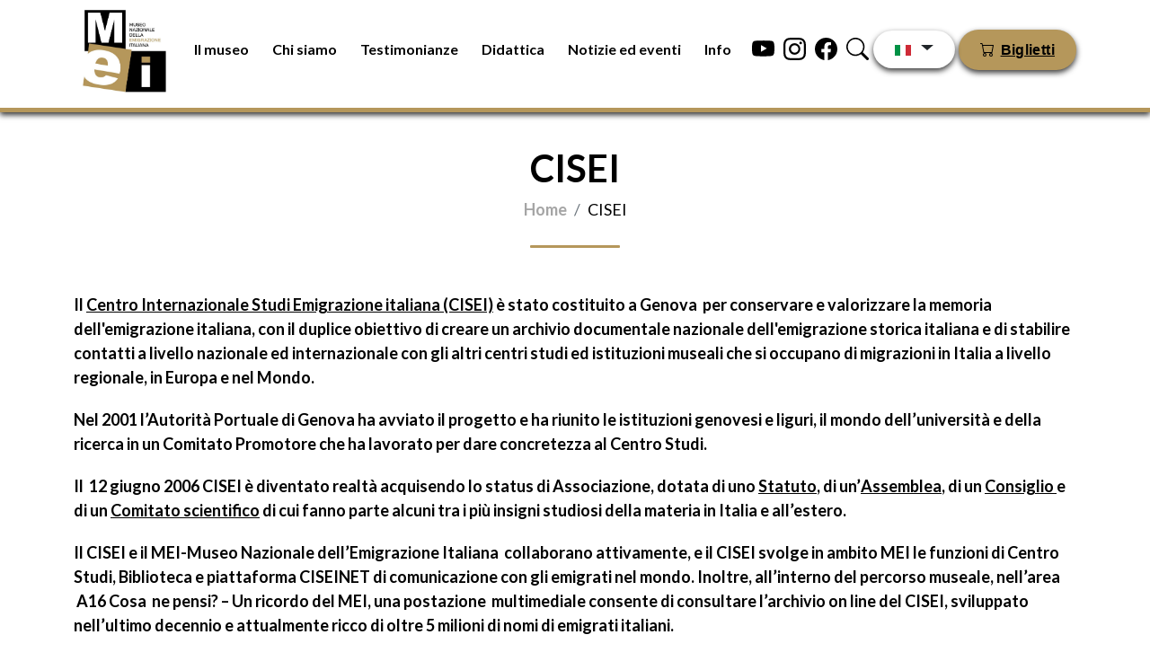

--- FILE ---
content_type: text/html; charset=UTF-8
request_url: https://www.museomei.it/it/cisei
body_size: 8259
content:
<!DOCTYPE html>
<html lang="it" dir="ltr" prefix="content: http://purl.org/rss/1.0/modules/content/  dc: http://purl.org/dc/terms/  foaf: http://xmlns.com/foaf/0.1/  og: http://ogp.me/ns#  rdfs: http://www.w3.org/2000/01/rdf-schema#  schema: http://schema.org/  sioc: http://rdfs.org/sioc/ns#  sioct: http://rdfs.org/sioc/types#  skos: http://www.w3.org/2004/02/skos/core#  xsd: http://www.w3.org/2001/XMLSchema# ">
  <head>

    <meta charset="utf-8" />
<meta name="Generator" content="Drupal 9 (https://www.drupal.org)" />
<meta name="MobileOptimized" content="width" />
<meta name="HandheldFriendly" content="true" />
<meta name="viewport" content="width=device-width, initial-scale=1.0" />
<link rel="icon" href="/sites/default/files/LogoMei_0.jpeg" type="image/jpeg" />
<link rel="alternate" hreflang="it" href="https://www.museomei.it/it/cisei" />
<link rel="alternate" hreflang="en" href="https://www.museomei.it/en/cisei" />
<link rel="alternate" hreflang="fr" href="https://www.museomei.it/fr/cisei" />
<link rel="alternate" hreflang="es" href="https://www.museomei.it/es/cisei" />
<link rel="canonical" href="https://www.museomei.it/it/cisei" />
<link rel="shortlink" href="https://www.museomei.it/it/node/79" />

    <title>CISEI | MEI</title>
    <link rel="stylesheet" href="https://cdnjs.cloudflare.com/ajax/libs/animate.css/4.1.1/animate.min.css" />
    <link rel="stylesheet" media="all" href="/core/themes/stable/css/system/components/ajax-progress.module.css?ss88gy" />
<link rel="stylesheet" media="all" href="/core/themes/stable/css/system/components/align.module.css?ss88gy" />
<link rel="stylesheet" media="all" href="/core/themes/stable/css/system/components/autocomplete-loading.module.css?ss88gy" />
<link rel="stylesheet" media="all" href="/core/themes/stable/css/system/components/fieldgroup.module.css?ss88gy" />
<link rel="stylesheet" media="all" href="/core/themes/stable/css/system/components/container-inline.module.css?ss88gy" />
<link rel="stylesheet" media="all" href="/core/themes/stable/css/system/components/clearfix.module.css?ss88gy" />
<link rel="stylesheet" media="all" href="/core/themes/stable/css/system/components/details.module.css?ss88gy" />
<link rel="stylesheet" media="all" href="/core/themes/stable/css/system/components/hidden.module.css?ss88gy" />
<link rel="stylesheet" media="all" href="/core/themes/stable/css/system/components/item-list.module.css?ss88gy" />
<link rel="stylesheet" media="all" href="/core/themes/stable/css/system/components/js.module.css?ss88gy" />
<link rel="stylesheet" media="all" href="/core/themes/stable/css/system/components/nowrap.module.css?ss88gy" />
<link rel="stylesheet" media="all" href="/core/themes/stable/css/system/components/position-container.module.css?ss88gy" />
<link rel="stylesheet" media="all" href="/core/themes/stable/css/system/components/progress.module.css?ss88gy" />
<link rel="stylesheet" media="all" href="/core/themes/stable/css/system/components/reset-appearance.module.css?ss88gy" />
<link rel="stylesheet" media="all" href="/core/themes/stable/css/system/components/resize.module.css?ss88gy" />
<link rel="stylesheet" media="all" href="/core/themes/stable/css/system/components/sticky-header.module.css?ss88gy" />
<link rel="stylesheet" media="all" href="/core/themes/stable/css/system/components/system-status-counter.css?ss88gy" />
<link rel="stylesheet" media="all" href="/core/themes/stable/css/system/components/system-status-report-counters.css?ss88gy" />
<link rel="stylesheet" media="all" href="/core/themes/stable/css/system/components/system-status-report-general-info.css?ss88gy" />
<link rel="stylesheet" media="all" href="/core/themes/stable/css/system/components/tabledrag.module.css?ss88gy" />
<link rel="stylesheet" media="all" href="/core/themes/stable/css/system/components/tablesort.module.css?ss88gy" />
<link rel="stylesheet" media="all" href="/core/themes/stable/css/system/components/tree-child.module.css?ss88gy" />
<link rel="stylesheet" media="all" href="/core/themes/stable/css/views/views.module.css?ss88gy" />
<link rel="stylesheet" media="all" href="/core/themes/stable/css/core/dropbutton/dropbutton.css?ss88gy" />
<link rel="stylesheet" media="all" href="/core/themes/stable/css/core/assets/vendor/normalize-css/normalize.css?ss88gy" />
<link rel="stylesheet" media="all" href="/core/themes/stable/css/core/normalize-fixes.css?ss88gy" />
<link rel="stylesheet" media="all" href="/core/themes/classy/css/components/action-links.css?ss88gy" />
<link rel="stylesheet" media="all" href="/core/themes/classy/css/components/breadcrumb.css?ss88gy" />
<link rel="stylesheet" media="all" href="/core/themes/classy/css/components/button.css?ss88gy" />
<link rel="stylesheet" media="all" href="/core/themes/classy/css/components/collapse-processed.css?ss88gy" />
<link rel="stylesheet" media="all" href="/core/themes/classy/css/components/container-inline.css?ss88gy" />
<link rel="stylesheet" media="all" href="/core/themes/classy/css/components/details.css?ss88gy" />
<link rel="stylesheet" media="all" href="/core/themes/classy/css/components/exposed-filters.css?ss88gy" />
<link rel="stylesheet" media="all" href="/core/themes/classy/css/components/field.css?ss88gy" />
<link rel="stylesheet" media="all" href="/core/themes/classy/css/components/form.css?ss88gy" />
<link rel="stylesheet" media="all" href="/core/themes/classy/css/components/icons.css?ss88gy" />
<link rel="stylesheet" media="all" href="/core/themes/classy/css/components/inline-form.css?ss88gy" />
<link rel="stylesheet" media="all" href="/core/themes/classy/css/components/item-list.css?ss88gy" />
<link rel="stylesheet" media="all" href="/core/themes/classy/css/components/link.css?ss88gy" />
<link rel="stylesheet" media="all" href="/core/themes/classy/css/components/links.css?ss88gy" />
<link rel="stylesheet" media="all" href="/core/themes/classy/css/components/menu.css?ss88gy" />
<link rel="stylesheet" media="all" href="/core/themes/classy/css/components/more-link.css?ss88gy" />
<link rel="stylesheet" media="all" href="/core/themes/classy/css/components/pager.css?ss88gy" />
<link rel="stylesheet" media="all" href="/core/themes/classy/css/components/tabledrag.css?ss88gy" />
<link rel="stylesheet" media="all" href="/core/themes/classy/css/components/tableselect.css?ss88gy" />
<link rel="stylesheet" media="all" href="/core/themes/classy/css/components/tablesort.css?ss88gy" />
<link rel="stylesheet" media="all" href="/core/themes/classy/css/components/tabs.css?ss88gy" />
<link rel="stylesheet" media="all" href="/core/themes/classy/css/components/textarea.css?ss88gy" />
<link rel="stylesheet" media="all" href="/core/themes/classy/css/components/ui-dialog.css?ss88gy" />
<link rel="stylesheet" media="all" href="/core/themes/classy/css/components/messages.css?ss88gy" />
<link rel="stylesheet" media="all" href="/core/themes/classy/css/components/dropbutton.css?ss88gy" />
<link rel="stylesheet" media="all" href="/themes/custom/mei_template/libraries/bootstrap/css/bootstrap.min.css?ss88gy" />
<link rel="stylesheet" media="all" href="/themes/custom/mei_template/libraries/owlCarousel/dist/assets/owl.carousel.min.css?ss88gy" />
<link rel="stylesheet" media="all" href="/themes/custom/mei_template/libraries/owlCarousel/dist/assets/owl.theme.default.min.css?ss88gy" />
<link rel="stylesheet" media="all" href="/themes/custom/mei_template/libraries/mansory/css/masonry-docs.css?ss88gy" />
<link rel="stylesheet" media="all" href="/themes/custom/mei_template/css/theme/util.css?ss88gy" />
<link rel="stylesheet" media="all" href="/themes/custom/mei_template/css/theme/style2.css?ss88gy" />
<link rel="stylesheet" media="all" href="/themes/custom/mei_template/css/theme/style.css?ss88gy" />
<link rel="stylesheet" media="all" href="/themes/custom/mei_template/css/theme/font.css?ss88gy" />
<link rel="stylesheet" media="all" href="/themes/custom/mei_template/css/theme/user_login.css?ss88gy" />
<link rel="stylesheet" media="all" href="/themes/custom/mei_template/css/theme/css_agu.css?ss88gy" />
<link rel="stylesheet" media="all" href="/themes/custom/mei_template/css/theme/megamenu.css?ss88gy" />
<link rel="stylesheet" media="all" href="/themes/custom/mei_template/css/theme/timeline.css?ss88gy" />
<link rel="stylesheet" media="all" href="/themes/custom/mei_template/css/theme/responsive.css?ss88gy" />
<link rel="stylesheet" media="all" href="/themes/custom/mei_template/css/mappa/css.css?ss88gy" />

    


    
<!-- Matomo Webanalytics -->
<script type="text/javascript">
  var _paq = window._paq = window._paq || [];
  /* tracker methods like "setCustomDimension" should be called before "trackPageView" */
  _paq.push(['trackPageView']);
  _paq.push(['enableLinkTracking']);
  (function() {
    var u="https://ingestion.webanalytics.italia.it/";
    _paq.push(['setTrackerUrl', u+'matomo.php']);
    _paq.push(['setSiteId', '1e0Gw6K06l']);
    var d=document, g=d.createElement('script'), s=d.getElementsByTagName('script')[0];
    g.type='text/javascript'; g.async=true; g.src=u+'matomo.js'; s.parentNode.insertBefore(g,s);
  })();
</script>
<!-- End Matomo Code -->

  </head>
  <body>
        <a href="#main-content" class="visually-hidden focusable">
      Salta al contenuto principale
    </a>
    
      <div class="dialog-off-canvas-main-canvas" data-off-canvas-main-canvas>
    <!-- example 1 - using absolute position for center -->

<div class="position-relative"></div>


<!-- example 1 - using absolute position for center -->

<nav class="navbar navbar-expand-md mobile" id="navbar-principale">
	<div class="container">
		<div class="navbar-collapse collapse order-1 order-md-0 dual-collapse2">
			<a href="/">
				<img id="logo-nav-principale" src="/sites/default/files/LogoMei.jpeg" height="110"/>
			</a>
		</div>
		<div class="mx-auto order-0">
			<ul class="navbar-nav ms-auto">
				<li class="nav-item click_megamenu" id="1">
					<a class="nav-link">Il museo</a>
				</li>
				<li class="nav-item click_megamenu" id="3">
					<a class="nav-link">Chi siamo</a>
				</li>
				<li class="nav-item">
					<a class="nav-link" href="/testimonianze">Testimonianze</a>
				</li>
				<li class="nav-item">
					<a class="nav-link" href="/didattica">Didattica</a>
				</li>
				<li class="nav-item">
					<a class="nav-link" href="/notizie-ed-eventi">Notizie ed eventi</a>
				</li>
				<li class="nav-item ">
					<a href="/informazioni" class="nav-link">Info</a>
				</li>

			</ul>
		</div>
		<div class="navbar-collapse collapse order-3 dual-collapse2">


			<div class="ms-auto d-flex">
				<a href="https://www.youtube.com/channel/UCWm0_fmnSl9osaQMO4GrGCQ" class="margin-5" target="_blank">
					<svg xmlns="http://www.w3.org/2000/svg" width="25" height="25" fill="currentColor" class="bi bi-youtube" viewbox="0 0 16 16">
						<path d="M8.051 1.999h.089c.822.003 4.987.033 6.11.335a2.01 2.01 0 0 1 1.415 1.42c.101.38.172.883.22 1.402l.01.104.022.26.008.104c.065.914.073 1.77.074 1.957v.075c-.001.194-.01 1.108-.082 2.06l-.008.105-.009.104c-.05.572-.124 1.14-.235 1.558a2.007 2.007 0 0 1-1.415 1.42c-1.16.312-5.569.334-6.18.335h-.142c-.309 0-1.587-.006-2.927-.052l-.17-.006-.087-.004-.171-.007-.171-.007c-1.11-.049-2.167-.128-2.654-.26a2.007 2.007 0 0 1-1.415-1.419c-.111-.417-.185-.986-.235-1.558L.09 9.82l-.008-.104A31.4 31.4 0 0 1 0 7.68v-.123c.002-.215.01-.958.064-1.778l.007-.103.003-.052.008-.104.022-.26.01-.104c.048-.519.119-1.023.22-1.402a2.007 2.007 0 0 1 1.415-1.42c.487-.13 1.544-.21 2.654-.26l.17-.007.172-.006.086-.003.171-.007A99.788 99.788 0 0 1 7.858 2h.193zM6.4 5.209v4.818l4.157-2.408L6.4 5.209z"/>
					</svg>
				</a>

				<a href="https://instagram.com/museo_mei?igshid=YmMyMTA2M2Y=" class="margin-5" target="_blank">
					<svg xmlns="http://www.w3.org/2000/svg" width="25" height="25" fill="currentColor" class="bi bi-instagram" viewbox="0 0 16 16">
						<path d="M8 0C5.829 0 5.556.01 4.703.048 3.85.088 3.269.222 2.76.42a3.917 3.917 0 0 0-1.417.923A3.927 3.927 0 0 0 .42 2.76C.222 3.268.087 3.85.048 4.7.01 5.555 0 5.827 0 8.001c0 2.172.01 2.444.048 3.297.04.852.174 1.433.372 1.942.205.526.478.972.923 1.417.444.445.89.719 1.416.923.51.198 1.09.333 1.942.372C5.555 15.99 5.827 16 8 16s2.444-.01 3.298-.048c.851-.04 1.434-.174 1.943-.372a3.916 3.916 0 0 0 1.416-.923c.445-.445.718-.891.923-1.417.197-.509.332-1.09.372-1.942C15.99 10.445 16 10.173 16 8s-.01-2.445-.048-3.299c-.04-.851-.175-1.433-.372-1.941a3.926 3.926 0 0 0-.923-1.417A3.911 3.911 0 0 0 13.24.42c-.51-.198-1.092-.333-1.943-.372C10.443.01 10.172 0 7.998 0h.003zm-.717 1.442h.718c2.136 0 2.389.007 3.232.046.78.035 1.204.166 1.486.275.373.145.64.319.92.599.28.28.453.546.598.92.11.281.24.705.275 1.485.039.843.047 1.096.047 3.231s-.008 2.389-.047 3.232c-.035.78-.166 1.203-.275 1.485a2.47 2.47 0 0 1-.599.919c-.28.28-.546.453-.92.598-.28.11-.704.24-1.485.276-.843.038-1.096.047-3.232.047s-2.39-.009-3.233-.047c-.78-.036-1.203-.166-1.485-.276a2.478 2.478 0 0 1-.92-.598 2.48 2.48 0 0 1-.6-.92c-.109-.281-.24-.705-.275-1.485-.038-.843-.046-1.096-.046-3.233 0-2.136.008-2.388.046-3.231.036-.78.166-1.204.276-1.486.145-.373.319-.64.599-.92.28-.28.546-.453.92-.598.282-.11.705-.24 1.485-.276.738-.034 1.024-.044 2.515-.045v.002zm4.988 1.328a.96.96 0 1 0 0 1.92.96.96 0 0 0 0-1.92zm-4.27 1.122a4.109 4.109 0 1 0 0 8.217 4.109 4.109 0 0 0 0-8.217zm0 1.441a2.667 2.667 0 1 1 0 5.334 2.667 2.667 0 0 1 0-5.334z"></path>
					</svg>

				</a>
				<a href="https://www.facebook.com/museoMEI" class="margin-5" target="_blank">
					<svg xmlns="http://www.w3.org/2000/svg" width="25" height="25" fill="currentColor" class="bi bi-facebook" viewbox="0 0 16 16">
						<path d="M16 8.049c0-4.446-3.582-8.05-8-8.05C3.58 0-.002 3.603-.002 8.05c0 4.017 2.926 7.347 6.75 7.951v-5.625h-2.03V8.05H6.75V6.275c0-2.017 1.195-3.131 3.022-3.131.876 0 1.791.157 1.791.157v1.98h-1.009c-.993 0-1.303.621-1.303 1.258v1.51h2.218l-.354 2.326H9.25V16c3.824-.604 6.75-3.934 6.75-7.951z"></path>
					</svg>
				</a>

				<a href="/cerca" class="margin-5">
					<svg xmlns="http://www.w3.org/2000/svg" width="25" height="25" fill="currentColor" class="bi bi-search" viewbox="0 0 16 16">
						<path d="M11.742 10.344a6.5 6.5 0 1 0-1.397 1.398h-.001c.03.04.062.078.098.115l3.85 3.85a1 1 0 0 0 1.415-1.414l-3.85-3.85a1.007 1.007 0 0 0-.115-.1zM12 6.5a5.5 5.5 0 1 1-11 0 5.5 5.5 0 0 1 11 0z"></path>
					</svg>
				</a>

				<div class="dropdown only-mobile">
					<button class="btn btn-red smooth-scroll dropdown-toggle" type="button">
						<img src="/themes/custom/mei_template/images/flags/it.png" class="bandiere-nav" alt=""/>


					</button>
					  <div class="region region-menu-lingue">
    <div id="block-dropdownlanguage" class="block block-dropdown-language block-dropdown-languagelanguage-interface">
  
    
      <fieldset class="js-form-item form-item js-form-wrapper form-wrapper">
      <legend>
    <span class="fieldset-legend">Switch Language</span>
  </legend>
  <div class="fieldset-wrapper">
                  <div class="dropbutton-wrapper"><div class="dropbutton-widget"><ul class="dropdown-language-item dropbutton"><li class="it"><span class="language-link active-language">Italiano</span></li><li class="en"><a href="/en/cisei" class="language-link" hreflang="en">English</a></li><li class="fr"><a href="/fr/cisei" class="language-link" hreflang="fr">Français   </a></li><li class="es"><a href="/es/cisei" class="language-link" hreflang="es">Español </a></li></ul></div></div>
          </div>
</fieldset>

  </div>

  </div>


				</div>

			</div>

			<div class="ms-auto">
				<button class="btn btn-primary" type="submit">
					<svg xmlns="http://www.w3.org/2000/svg" width="16" height="16" fill="currentColor" class="bi bi-cart" viewbox="0 0 16 16">
						<path d="M0 1.5A.5.5 0 0 1 .5 1H2a.5.5 0 0 1 .485.379L2.89 3H14.5a.5.5 0 0 1 .491.592l-1.5 8A.5.5 0 0 1 13 12H4a.5.5 0 0 1-.491-.408L2.01 3.607 1.61 2H.5a.5.5 0 0 1-.5-.5zM3.102 4l1.313 7h8.17l1.313-7H3.102zM5 12a2 2 0 1 0 0 4 2 2 0 0 0 0-4zm7 0a2 2 0 1 0 0 4 2 2 0 0 0 0-4zm-7 1a1 1 0 1 1 0 2 1 1 0 0 1 0-2zm7 0a1 1 0 1 1 0 2 1 1 0 0 1 0-2z"/>
					</svg>
					<a href="/biglietti" class="fs-12 tickets-scritta">Biglietti</a>
				</button>
			</div>
		</div>
	</div>
</nav>


<div id="megamenu-1" class="megamenu display-none">
	<nav class="navbar navbar-expand-md p-b-0">
		<div class="container">
			<div
				class="navbar-collapse collapse order-1 order-md-0 dual-collapse2">
				<!--<img src="img/logo_new.png" width="170"/>-->
				<div style="height:125px;width:125px;"></div>
			</div>
			<div class="mx-auto order-0">
				<ul class="navbar-nav ms-auto">
					<li class="nav-item click_megamenu" id="1-1">
						<a class="nav-link">Il museo</a>
					</li>
					<li class="nav-item click_megamenu" id="1-3">
						<a class="nav-link">Chi siamo</a>
					</li>
					<li class="nav-item">
						<a class="nav-link" href="/testimonianze">Testimonianze</a>
					</li>
				<li class="nav-item">
					<a class="nav-link" href="/didattica">Didattica</a>
				</li>
					<li class="nav-item">
						<a class="nav-link" href="/notizie-ed-eventi">Notizie ed eventi</a>
					</li>

					<li class="nav-item ">
						<a href="/informazioni" class="nav-link">Info</a>
					</li>
				</ul>
			</div>
			<div class="navbar-collapse collapse order-3 dual-collapse2">
				<div class="ms-auto d-flex">
					<a href="https://www.youtube.com/channel/UCWm0_fmnSl9osaQMO4GrGCQ" class="margin-5" target="_blank">
						<svg xmlns="http://www.w3.org/2000/svg" width="25" height="25" fill="currentColor" class="bi bi-youtube" viewbox="0 0 16 16">
							<path d="M8.051 1.999h.089c.822.003 4.987.033 6.11.335a2.01 2.01 0 0 1 1.415 1.42c.101.38.172.883.22 1.402l.01.104.022.26.008.104c.065.914.073 1.77.074 1.957v.075c-.001.194-.01 1.108-.082 2.06l-.008.105-.009.104c-.05.572-.124 1.14-.235 1.558a2.007 2.007 0 0 1-1.415 1.42c-1.16.312-5.569.334-6.18.335h-.142c-.309 0-1.587-.006-2.927-.052l-.17-.006-.087-.004-.171-.007-.171-.007c-1.11-.049-2.167-.128-2.654-.26a2.007 2.007 0 0 1-1.415-1.419c-.111-.417-.185-.986-.235-1.558L.09 9.82l-.008-.104A31.4 31.4 0 0 1 0 7.68v-.123c.002-.215.01-.958.064-1.778l.007-.103.003-.052.008-.104.022-.26.01-.104c.048-.519.119-1.023.22-1.402a2.007 2.007 0 0 1 1.415-1.42c.487-.13 1.544-.21 2.654-.26l.17-.007.172-.006.086-.003.171-.007A99.788 99.788 0 0 1 7.858 2h.193zM6.4 5.209v4.818l4.157-2.408L6.4 5.209z"/>
						</svg>
					</a>

					<a href="https://instagram.com/museo_mei?igshid=YmMyMTA2M2Y=" class="margin-5" target="_blank">
						<svg xmlns="http://www.w3.org/2000/svg" width="25" height="25" fill="currentColor" class="bi bi-instagram" viewbox="0 0 16 16">
							<path d="M8 0C5.829 0 5.556.01 4.703.048 3.85.088 3.269.222 2.76.42a3.917 3.917 0 0 0-1.417.923A3.927 3.927 0 0 0 .42 2.76C.222 3.268.087 3.85.048 4.7.01 5.555 0 5.827 0 8.001c0 2.172.01 2.444.048 3.297.04.852.174 1.433.372 1.942.205.526.478.972.923 1.417.444.445.89.719 1.416.923.51.198 1.09.333 1.942.372C5.555 15.99 5.827 16 8 16s2.444-.01 3.298-.048c.851-.04 1.434-.174 1.943-.372a3.916 3.916 0 0 0 1.416-.923c.445-.445.718-.891.923-1.417.197-.509.332-1.09.372-1.942C15.99 10.445 16 10.173 16 8s-.01-2.445-.048-3.299c-.04-.851-.175-1.433-.372-1.941a3.926 3.926 0 0 0-.923-1.417A3.911 3.911 0 0 0 13.24.42c-.51-.198-1.092-.333-1.943-.372C10.443.01 10.172 0 7.998 0h.003zm-.717 1.442h.718c2.136 0 2.389.007 3.232.046.78.035 1.204.166 1.486.275.373.145.64.319.92.599.28.28.453.546.598.92.11.281.24.705.275 1.485.039.843.047 1.096.047 3.231s-.008 2.389-.047 3.232c-.035.78-.166 1.203-.275 1.485a2.47 2.47 0 0 1-.599.919c-.28.28-.546.453-.92.598-.28.11-.704.24-1.485.276-.843.038-1.096.047-3.232.047s-2.39-.009-3.233-.047c-.78-.036-1.203-.166-1.485-.276a2.478 2.478 0 0 1-.92-.598 2.48 2.48 0 0 1-.6-.92c-.109-.281-.24-.705-.275-1.485-.038-.843-.046-1.096-.046-3.233 0-2.136.008-2.388.046-3.231.036-.78.166-1.204.276-1.486.145-.373.319-.64.599-.92.28-.28.546-.453.92-.598.282-.11.705-.24 1.485-.276.738-.034 1.024-.044 2.515-.045v.002zm4.988 1.328a.96.96 0 1 0 0 1.92.96.96 0 0 0 0-1.92zm-4.27 1.122a4.109 4.109 0 1 0 0 8.217 4.109 4.109 0 0 0 0-8.217zm0 1.441a2.667 2.667 0 1 1 0 5.334 2.667 2.667 0 0 1 0-5.334z"></path>
						</svg>

					</a>
					<a href="https://www.facebook.com/museoMEI" class="margin-5" target="_blank">
						<svg xmlns="http://www.w3.org/2000/svg" width="25" height="25" fill="currentColor" class="bi bi-facebook" viewbox="0 0 16 16">
							<path d="M16 8.049c0-4.446-3.582-8.05-8-8.05C3.58 0-.002 3.603-.002 8.05c0 4.017 2.926 7.347 6.75 7.951v-5.625h-2.03V8.05H6.75V6.275c0-2.017 1.195-3.131 3.022-3.131.876 0 1.791.157 1.791.157v1.98h-1.009c-.993 0-1.303.621-1.303 1.258v1.51h2.218l-.354 2.326H9.25V16c3.824-.604 6.75-3.934 6.75-7.951z"></path>
						</svg>
					</a>

					<a href="/cerca" class="margin-5">
						<svg xmlns="http://www.w3.org/2000/svg" width="25" height="25" fill="currentColor" class="bi bi-search" viewbox="0 0 16 16">
							<path d="M11.742 10.344a6.5 6.5 0 1 0-1.397 1.398h-.001c.03.04.062.078.098.115l3.85 3.85a1 1 0 0 0 1.415-1.414l-3.85-3.85a1.007 1.007 0 0 0-.115-.1zM12 6.5a5.5 5.5 0 1 1-11 0 5.5 5.5 0 0 1 11 0z"></path>
						</svg>
					</a>

					<div class="dropdown only-mobile">
						<button class="btn btn-red smooth-scroll dropdown-toggle" type="button">
							<img src="/themes/custom/mei_template/images/flags/it.png" class="bandiere-nav" alt=""/>
						</button>
						  <div class="region region-menu-lingue">
    <div id="block-dropdownlanguage" class="block block-dropdown-language block-dropdown-languagelanguage-interface">
  
    
      <fieldset class="js-form-item form-item js-form-wrapper form-wrapper">
      <legend>
    <span class="fieldset-legend">Switch Language</span>
  </legend>
  <div class="fieldset-wrapper">
                  <div class="dropbutton-wrapper"><div class="dropbutton-widget"><ul class="dropdown-language-item dropbutton"><li class="it"><span class="language-link active-language">Italiano</span></li><li class="en"><a href="/en/cisei" class="language-link" hreflang="en">English</a></li><li class="fr"><a href="/fr/cisei" class="language-link" hreflang="fr">Français   </a></li><li class="es"><a href="/es/cisei" class="language-link" hreflang="es">Español </a></li></ul></div></div>
          </div>
</fieldset>

  </div>

  </div>


					</div>

				</div>

				<div class="ms-auto">
					<button class="btn btn-primary" type="submit">
						<svg xmlns="http://www.w3.org/2000/svg" width="16" height="16" fill="currentColor" class="bi bi-cart" viewbox="0 0 16 16">
							<path d="M0 1.5A.5.5 0 0 1 .5 1H2a.5.5 0 0 1 .485.379L2.89 3H14.5a.5.5 0 0 1 .491.592l-1.5 8A.5.5 0 0 1 13 12H4a.5.5 0 0 1-.491-.408L2.01 3.607 1.61 2H.5a.5.5 0 0 1-.5-.5zM3.102 4l1.313 7h8.17l1.313-7H3.102zM5 12a2 2 0 1 0 0 4 2 2 0 0 0 0-4zm7 0a2 2 0 1 0 0 4 2 2 0 0 0 0-4zm-7 1a1 1 0 1 1 0 2 1 1 0 0 1 0-2zm7 0a1 1 0 1 1 0 2 1 1 0 0 1 0-2z"/>
						</svg>
						<a href="/biglietti" class="fs-12 tickets-scritta">Biglietti</a>
					</button>
				</div>

			</div>
		</div>
	</nav>
	<div class="container">
		<div class="row p-b-70">

			<div class="col-3 bordo">
				<a href="/">
					<img src="/themes/custom/mei_template/images/logo-mei.png" height="170"/>
				</a>

			</div>
			<div class="col-3">


				<ul class="list-group">
					<li class="list-group-item">
						<a href="/museo">La storia del MEI</a>
					</li>
					<li class="list-group-item">
						<a href="/la-commenda-di-pre">La Commenda di Prè</a>
					</li>
					<li class="list-group-item">
						<a href="/tour-virtuale">Tour Virtuale</a>
					</li>
				</ul>
			</div>
			<div class="col-3">
				<ul class="list-group">
					<li class="list-group-item">
						<a href="/cisei">CISEI</a>
					</li>
					<li class="list-group-item">
						<a href="/percorso-espositivo">Percorso espositivo</a>
					</li>
				</ul>

			</div>

			<div
				class="col-3">			</div>
		</div>
	</div>
</div>


<div id="megamenu-3" class="megamenu display-none">
	<nav class="navbar navbar-expand-md p-b-0">
		<div class="container">
			<div
				class="navbar-collapse collapse order-1 order-md-0 dual-collapse2">
				<!--<img src="img/logo_new.png" width="170"/>-->
				<div style="height:125px;width:125px;"></div>
			</div>
			<div class="mx-auto order-0">
				<ul class="navbar-nav ms-auto">
					<li class="nav-item click_megamenu" id="3-1">
						<a class="nav-link">Il museo</a>
					</li>
					<li class="nav-item click_megamenu" id="3-3">
						<a class="nav-link">Chi siamo</a>
					</li>
					<li class="nav-item">
						<a class="nav-link" href="/testimonianze">Testimonianze</a>
					</li>
				<li class="nav-item">
					<a class="nav-link" href="/didattica">Didattica</a>
				</li>
					<li class="nav-item">
						<a class="nav-link" href="/notizie-ed-eventi">Notizie ed eventi</a>
					</li>

					<li class="nav-item ">
						<a href="/informazioni" class="nav-link">Info</a>
					</li>
				</ul>
			</div>
			<div class="navbar-collapse collapse order-3 dual-collapse2">
				<div class="ms-auto d-flex">
					<a href="https://www.youtube.com/channel/UCWm0_fmnSl9osaQMO4GrGCQ" class="margin-5" target="_blank">
						<svg xmlns="http://www.w3.org/2000/svg" width="25" height="25" fill="currentColor" class="bi bi-youtube" viewbox="0 0 16 16">
							<path d="M8.051 1.999h.089c.822.003 4.987.033 6.11.335a2.01 2.01 0 0 1 1.415 1.42c.101.38.172.883.22 1.402l.01.104.022.26.008.104c.065.914.073 1.77.074 1.957v.075c-.001.194-.01 1.108-.082 2.06l-.008.105-.009.104c-.05.572-.124 1.14-.235 1.558a2.007 2.007 0 0 1-1.415 1.42c-1.16.312-5.569.334-6.18.335h-.142c-.309 0-1.587-.006-2.927-.052l-.17-.006-.087-.004-.171-.007-.171-.007c-1.11-.049-2.167-.128-2.654-.26a2.007 2.007 0 0 1-1.415-1.419c-.111-.417-.185-.986-.235-1.558L.09 9.82l-.008-.104A31.4 31.4 0 0 1 0 7.68v-.123c.002-.215.01-.958.064-1.778l.007-.103.003-.052.008-.104.022-.26.01-.104c.048-.519.119-1.023.22-1.402a2.007 2.007 0 0 1 1.415-1.42c.487-.13 1.544-.21 2.654-.26l.17-.007.172-.006.086-.003.171-.007A99.788 99.788 0 0 1 7.858 2h.193zM6.4 5.209v4.818l4.157-2.408L6.4 5.209z"/>
						</svg>
					</a>
					<a href="https://instagram.com/museo_mei?igshid=YmMyMTA2M2Y=" class="margin-5" target="_blank">
						<svg xmlns="http://www.w3.org/2000/svg" width="25" height="25" fill="currentColor" class="bi bi-instagram" viewbox="0 0 16 16">
							<path d="M8 0C5.829 0 5.556.01 4.703.048 3.85.088 3.269.222 2.76.42a3.917 3.917 0 0 0-1.417.923A3.927 3.927 0 0 0 .42 2.76C.222 3.268.087 3.85.048 4.7.01 5.555 0 5.827 0 8.001c0 2.172.01 2.444.048 3.297.04.852.174 1.433.372 1.942.205.526.478.972.923 1.417.444.445.89.719 1.416.923.51.198 1.09.333 1.942.372C5.555 15.99 5.827 16 8 16s2.444-.01 3.298-.048c.851-.04 1.434-.174 1.943-.372a3.916 3.916 0 0 0 1.416-.923c.445-.445.718-.891.923-1.417.197-.509.332-1.09.372-1.942C15.99 10.445 16 10.173 16 8s-.01-2.445-.048-3.299c-.04-.851-.175-1.433-.372-1.941a3.926 3.926 0 0 0-.923-1.417A3.911 3.911 0 0 0 13.24.42c-.51-.198-1.092-.333-1.943-.372C10.443.01 10.172 0 7.998 0h.003zm-.717 1.442h.718c2.136 0 2.389.007 3.232.046.78.035 1.204.166 1.486.275.373.145.64.319.92.599.28.28.453.546.598.92.11.281.24.705.275 1.485.039.843.047 1.096.047 3.231s-.008 2.389-.047 3.232c-.035.78-.166 1.203-.275 1.485a2.47 2.47 0 0 1-.599.919c-.28.28-.546.453-.92.598-.28.11-.704.24-1.485.276-.843.038-1.096.047-3.232.047s-2.39-.009-3.233-.047c-.78-.036-1.203-.166-1.485-.276a2.478 2.478 0 0 1-.92-.598 2.48 2.48 0 0 1-.6-.92c-.109-.281-.24-.705-.275-1.485-.038-.843-.046-1.096-.046-3.233 0-2.136.008-2.388.046-3.231.036-.78.166-1.204.276-1.486.145-.373.319-.64.599-.92.28-.28.546-.453.92-.598.282-.11.705-.24 1.485-.276.738-.034 1.024-.044 2.515-.045v.002zm4.988 1.328a.96.96 0 1 0 0 1.92.96.96 0 0 0 0-1.92zm-4.27 1.122a4.109 4.109 0 1 0 0 8.217 4.109 4.109 0 0 0 0-8.217zm0 1.441a2.667 2.667 0 1 1 0 5.334 2.667 2.667 0 0 1 0-5.334z"></path>
						</svg>

					</a>
					<a href="https://www.facebook.com/museoMEI" class="margin-5" target="_blank">
						<svg xmlns="http://www.w3.org/2000/svg" width="25" height="25" fill="currentColor" class="bi bi-facebook" viewbox="0 0 16 16">
							<path d="M16 8.049c0-4.446-3.582-8.05-8-8.05C3.58 0-.002 3.603-.002 8.05c0 4.017 2.926 7.347 6.75 7.951v-5.625h-2.03V8.05H6.75V6.275c0-2.017 1.195-3.131 3.022-3.131.876 0 1.791.157 1.791.157v1.98h-1.009c-.993 0-1.303.621-1.303 1.258v1.51h2.218l-.354 2.326H9.25V16c3.824-.604 6.75-3.934 6.75-7.951z"></path>
						</svg>
					</a>

					<a href="/cerca" class="margin-5">
						<svg xmlns="http://www.w3.org/2000/svg" width="25" height="25" fill="currentColor" class="bi bi-search" viewbox="0 0 16 16">
							<path d="M11.742 10.344a6.5 6.5 0 1 0-1.397 1.398h-.001c.03.04.062.078.098.115l3.85 3.85a1 1 0 0 0 1.415-1.414l-3.85-3.85a1.007 1.007 0 0 0-.115-.1zM12 6.5a5.5 5.5 0 1 1-11 0 5.5 5.5 0 0 1 11 0z"></path>
						</svg>
					</a>

					<div class="dropdown only-mobile">
						<button class="btn btn-red smooth-scroll dropdown-toggle" type="button">
							<img src="/themes/custom/mei_template/images/flags/it.png" class="bandiere-nav" alt=""/>
						</button>
						  <div class="region region-menu-lingue">
    <div id="block-dropdownlanguage" class="block block-dropdown-language block-dropdown-languagelanguage-interface">
  
    
      <fieldset class="js-form-item form-item js-form-wrapper form-wrapper">
      <legend>
    <span class="fieldset-legend">Switch Language</span>
  </legend>
  <div class="fieldset-wrapper">
                  <div class="dropbutton-wrapper"><div class="dropbutton-widget"><ul class="dropdown-language-item dropbutton"><li class="it"><span class="language-link active-language">Italiano</span></li><li class="en"><a href="/en/cisei" class="language-link" hreflang="en">English</a></li><li class="fr"><a href="/fr/cisei" class="language-link" hreflang="fr">Français   </a></li><li class="es"><a href="/es/cisei" class="language-link" hreflang="es">Español </a></li></ul></div></div>
          </div>
</fieldset>

  </div>

  </div>


					</div>

				</div>

				<div class="ms-auto">
					<button class="btn btn-primary" type="submit">
						<svg xmlns="http://www.w3.org/2000/svg" width="16" height="16" fill="currentColor" class="bi bi-cart" viewbox="0 0 16 16">
							<path d="M0 1.5A.5.5 0 0 1 .5 1H2a.5.5 0 0 1 .485.379L2.89 3H14.5a.5.5 0 0 1 .491.592l-1.5 8A.5.5 0 0 1 13 12H4a.5.5 0 0 1-.491-.408L2.01 3.607 1.61 2H.5a.5.5 0 0 1-.5-.5zM3.102 4l1.313 7h8.17l1.313-7H3.102zM5 12a2 2 0 1 0 0 4 2 2 0 0 0 0-4zm7 0a2 2 0 1 0 0 4 2 2 0 0 0 0-4zm-7 1a1 1 0 1 1 0 2 1 1 0 0 1 0-2zm7 0a1 1 0 1 1 0 2 1 1 0 0 1 0-2z"/>
						</svg>
						<a href="/biglietti" class="fs-12 tickets-scritta">Biglietti</a>
					</button>
				</div>


			</div>
		</div>
	</nav>
	<div class="container">
		<div class="row p-b-70">

			<div class="col-3 bordo">
				<a href="/">
					<img src="/themes/custom/mei_template/images/logo-mei.png" height="170"/>
				</a>

			</div>
			<div class="col-3">
				<ul class="list-group">

					<li class="list-group-item">
						<a href="/fondazione-mei">Fondazione MEI – Amministrazione trasparente</a>
					</li>


				</ul>
			</div>
			<div class="col-3">
				<ul class="list-group">
					<li class="list-group-item">
						<a href="/collaborano-con-noi">Collaborano con noi</a>
					</li>
					<li class="list-group-item">
						<a href="/staff-0">Staff</a>
					</li>
				</ul>
			</div>
			<div
				class="col-3">			</div>
		</div>
	</div>
</div>



<nav class="navbar navbar-expand-lg versione-mobile p-0" id="navbar-mobile">
	<div class="container-fluid">
		<a class="navbar-brand" href="/"><img src="/sites/default/files/LogoMei.jpeg" height="50px"/></a>
		<div class="dropdown only-mobile">
			<button class="btn btn-red smooth-scroll dropdown-toggle" type="button">
				<img src="/themes/custom/mei_template/images/flags/it.png" class="bandiere-nav" alt=""/>
			</button>
			  <div class="region region-menu-lingue">
    <div id="block-dropdownlanguage" class="block block-dropdown-language block-dropdown-languagelanguage-interface">
  
    
      <fieldset class="js-form-item form-item js-form-wrapper form-wrapper">
      <legend>
    <span class="fieldset-legend">Switch Language</span>
  </legend>
  <div class="fieldset-wrapper">
                  <div class="dropbutton-wrapper"><div class="dropbutton-widget"><ul class="dropdown-language-item dropbutton"><li class="it"><span class="language-link active-language">Italiano</span></li><li class="en"><a href="/en/cisei" class="language-link" hreflang="en">English</a></li><li class="fr"><a href="/fr/cisei" class="language-link" hreflang="fr">Français   </a></li><li class="es"><a href="/es/cisei" class="language-link" hreflang="es">Español </a></li></ul></div></div>
          </div>
</fieldset>

  </div>

  </div>


		</div>
		<button class="navbar-toggler" id="btn-menu-mobile" type="button">

			<span class="navbar-toggler-icon">
				<svg xmlns="http://www.w3.org/2000/svg" fill="currentColor" class="bi bi-list" viewbox="0 0 16 16">
					<path fill-rule="evenodd" d="M2.5 12a.5.5 0 0 1 .5-.5h10a.5.5 0 0 1 0 1H3a.5.5 0 0 1-.5-.5zm0-4a.5.5 0 0 1 .5-.5h10a.5.5 0 0 1 0 1H3a.5.5 0 0 1-.5-.5zm0-4a.5.5 0 0 1 .5-.5h10a.5.5 0 0 1 0 1H3a.5.5 0 0 1-.5-.5z"/>
				</svg>
			</span>
		</button>

	</div>
</nav>

<div class="container-fluid m-0 p-0 display-none" id="menu-mobile">
	<div class="mb-4 mb-md-0 bg-white p-t-30">


		<div class="d-flex justify-content-center">
			<a href="/">
				<div class="logo" style="background-image: url(/sites/default/files/LogoMei.jpeg)"></div>
			</a>
			<button type="button" class="btn-close" id="chiudi-menu"></button>
		</div>

		<div class="d-flex justify-content-center">
			<div class="icone-social mb-4 d-flex">
				<a class="m-1" href="https://www.youtube.com/channel/UCWm0_fmnSl9osaQMO4GrGCQ" role="button" target="_blank">
					<svg xmlns="http://www.w3.org/2000/svg" width="28" height="28" fill="currentColor" class="bi bi-youtube" viewbox="0 0 16 16">
						<path d="M8.051 1.999h.089c.822.003 4.987.033 6.11.335a2.01 2.01 0 0 1 1.415 1.42c.101.38.172.883.22 1.402l.01.104.022.26.008.104c.065.914.073 1.77.074 1.957v.075c-.001.194-.01 1.108-.082 2.06l-.008.105-.009.104c-.05.572-.124 1.14-.235 1.558a2.007 2.007 0 0 1-1.415 1.42c-1.16.312-5.569.334-6.18.335h-.142c-.309 0-1.587-.006-2.927-.052l-.17-.006-.087-.004-.171-.007-.171-.007c-1.11-.049-2.167-.128-2.654-.26a2.007 2.007 0 0 1-1.415-1.419c-.111-.417-.185-.986-.235-1.558L.09 9.82l-.008-.104A31.4 31.4 0 0 1 0 7.68v-.123c.002-.215.01-.958.064-1.778l.007-.103.003-.052.008-.104.022-.26.01-.104c.048-.519.119-1.023.22-1.402a2.007 2.007 0 0 1 1.415-1.42c.487-.13 1.544-.21 2.654-.26l.17-.007.172-.006.086-.003.171-.007A99.788 99.788 0 0 1 7.858 2h.193zM6.4 5.209v4.818l4.157-2.408L6.4 5.209z"/>
					</svg>
				</a>

				<a class="m-1" href="https://www.facebook.com/museoMEI" role="button" target="_blank">
					<svg xmlns="http://www.w3.org/2000/svg" width="28" height="28" style="color: black;" fill="currentColor" class="bi bi-facebook" viewbox="0 0 16 16">
						<path d="M16 8.049c0-4.446-3.582-8.05-8-8.05C3.58 0-.002 3.603-.002 8.05c0 4.017 2.926 7.347 6.75 7.951v-5.625h-2.03V8.05H6.75V6.275c0-2.017 1.195-3.131 3.022-3.131.876 0 1.791.157 1.791.157v1.98h-1.009c-.993 0-1.303.621-1.303 1.258v1.51h2.218l-.354 2.326H9.25V16c3.824-.604 6.75-3.934 6.75-7.951z"/>
					</svg>
				</a>

				<a class="m-1" href="https://instagram.com/museo_mei?igshid=YmMyMTA2M2Y=" role="button" target="_blank">
					<svg xmlns="http://www.w3.org/2000/svg" width="28" height="28" style="color: black;" fill="currentColor" class="bi bi-instagram" viewbox="0 0 16 16">
						<path d="M8 0C5.829 0 5.556.01 4.703.048 3.85.088 3.269.222 2.76.42a3.917 3.917 0 0 0-1.417.923A3.927 3.927 0 0 0 .42 2.76C.222 3.268.087 3.85.048 4.7.01 5.555 0 5.827 0 8.001c0 2.172.01 2.444.048 3.297.04.852.174 1.433.372 1.942.205.526.478.972.923 1.417.444.445.89.719 1.416.923.51.198 1.09.333 1.942.372C5.555 15.99 5.827 16 8 16s2.444-.01 3.298-.048c.851-.04 1.434-.174 1.943-.372a3.916 3.916 0 0 0 1.416-.923c.445-.445.718-.891.923-1.417.197-.509.332-1.09.372-1.942C15.99 10.445 16 10.173 16 8s-.01-2.445-.048-3.299c-.04-.851-.175-1.433-.372-1.941a3.926 3.926 0 0 0-.923-1.417A3.911 3.911 0 0 0 13.24.42c-.51-.198-1.092-.333-1.943-.372C10.443.01 10.172 0 7.998 0h.003zm-.717 1.442h.718c2.136 0 2.389.007 3.232.046.78.035 1.204.166 1.486.275.373.145.64.319.92.599.28.28.453.546.598.92.11.281.24.705.275 1.485.039.843.047 1.096.047 3.231s-.008 2.389-.047 3.232c-.035.78-.166 1.203-.275 1.485a2.47 2.47 0 0 1-.599.919c-.28.28-.546.453-.92.598-.28.11-.704.24-1.485.276-.843.038-1.096.047-3.232.047s-2.39-.009-3.233-.047c-.78-.036-1.203-.166-1.485-.276a2.478 2.478 0 0 1-.92-.598 2.48 2.48 0 0 1-.6-.92c-.109-.281-.24-.705-.275-1.485-.038-.843-.046-1.096-.046-3.233 0-2.136.008-2.388.046-3.231.036-.78.166-1.204.276-1.486.145-.373.319-.64.599-.92.28-.28.546-.453.92-.598.282-.11.705-.24 1.485-.276.738-.034 1.024-.044 2.515-.045v.002zm4.988 1.328a.96.96 0 1 0 0 1.92.96.96 0 0 0 0-1.92zm-4.27 1.122a4.109 4.109 0 1 0 0 8.217 4.109 4.109 0 0 0 0-8.217zm0 1.441a2.667 2.667 0 1 1 0 5.334 2.667 2.667 0 0 1 0-5.334z"/>
					</svg>
				</a>

			</div>
		</div>

	</div>
	<!--Grid column-->

	<div class="mt-4 d-flex justify-content-center">
		<form class="d-flex position-relative" role="search">
			<input class="btn-primary me-2" type="search" placeholder="Cerca" aria-label="Search" style="border-radius: none;">
			<div class="cerca-bottone" type="submit">
				<svg xmlns="http://www.w3.org/2000/svg" width="25" height="25" fill="currentColor" class="bi bi-search" viewbox="0 0 16 16">
					<path d="M11.742 10.344a6.5 6.5 0 1 0-1.397 1.398h-.001c.03.04.062.078.098.115l3.85 3.85a1 1 0 0 0 1.415-1.414l-3.85-3.85a1.007 1.007 0 0 0-.115-.1zM12 6.5a5.5 5.5 0 1 1-11 0 5.5 5.5 0 0 1 11 0z"></path>
				</svg>
			</div>
		</form>
	</div>

	<!--Grid column-->
	<div class=" mb-4 mb-md-0 p-60 bg-brown" id="menu-mobile-">

		<ul class="lista-dropdown">

			<div class="">
				<li class="">
					<a class="menu-comparsa-click dopo" id="comparsa-1">
						<svg xmlns="http://www.w3.org/2000/svg" width="16" height="16" fill="currentColor" class="bi bi-chevron-compact-down" viewbox="0 0 16 16">
							<path fill-rule="evenodd" d="M1.553 6.776a.5.5 0 0 1 .67-.223L8 9.44l5.776-2.888a.5.5 0 1 1 .448.894l-6 3a.5.5 0 0 1-.448 0l-6-3a.5.5 0 0 1-.223-.67z"/>
						</svg>
						Il museo</a>

				</li>
				<div id="menu-comparsa-1" class="display-none chiudi-lista">
					<ul class="lista-dropdown">
						<li>
							<a class="" href="/museo">La storia del MEI</a>
						</li>
						<li>
							<a class="" href="/la-commenda-di-pre">La Commenda di Prè</a>
						</li>
						<li>
							<a class="" href="/cisei">CISEI</a>
						</li>
						<li>
							<a class="" href="/percorso-espositivo">Percorso espositivo</a>
						</li>
						<li>
							<a class="" href="/tour-virtuale">Tour Virtuale</a>
						</li>

					</ul>
				</div>
			</div>

			<div class="">
				<li class="">
					<a class="menu-comparsa-click dopo" id="comparsa-2">
						<svg xmlns="http://www.w3.org/2000/svg" width="16" height="16" fill="currentColor" class="bi bi-chevron-compact-down" viewbox="0 0 16 16">
							<path fill-rule="evenodd" d="M1.553 6.776a.5.5 0 0 1 .67-.223L8 9.44l5.776-2.888a.5.5 0 1 1 .448.894l-6 3a.5.5 0 0 1-.448 0l-6-3a.5.5 0 0 1-.223-.67z"/>
						</svg>
						Chi siamo</a>
				</li>
				<div id="menu-comparsa-2" class="display-none chiudi-lista">
					<ul class="lista-dropdown">
						<li>
							<a class=" " href="/fondazione-mei">Fondazione MEI – Amministrazione trasparente</a>
						</li>
						<li>
							<a class=" " href="/collaborano-con-noi">Collaborano con noi</a>
						</li>
						<li>
							<a class=" " href="/staff-0">Staff</a>
						</li>
					</ul>
				</div>
			</div>

			<li class="">
				<a class="dopo" href="/testimonianze">Testimonianze</a>
			</li>
			<li class="">
				<a class="dopo" href="/notizie-ed-eventi">Notizie ed eventi</a>
			</li>
			<li class="">
				<a href="/informazioni" class="dopo">Info</a>
			</li>
			<li class="">
				<button class="btn btn-primary" type="submit">
					<svg xmlns="http://www.w3.org/2000/svg" width="16" height="16" fill="currentColor" class="bi bi-cart" viewbox="0 0 16 16">
						<path d="M0 1.5A.5.5 0 0 1 .5 1H2a.5.5 0 0 1 .485.379L2.89 3H14.5a.5.5 0 0 1 .491.592l-1.5 8A.5.5 0 0 1 13 12H4a.5.5 0 0 1-.491-.408L2.01 3.607 1.61 2H.5a.5.5 0 0 1-.5-.5zM3.102 4l1.313 7h8.17l1.313-7H3.102zM5 12a2 2 0 1 0 0 4 2 2 0 0 0 0-4zm7 0a2 2 0 1 0 0 4 2 2 0 0 0 0-4zm-7 1a1 1 0 1 1 0 2 1 1 0 0 1 0-2zm7 0a1 1 0 1 1 0 2 1 1 0 0 1 0-2z"></path>
					</svg>
					<a href="/biglietti" class="fs-12 tickets-scritta">Biglietti</a>
				</button>

			</li>

		</ul>

	</div>

</div>







  <div class="region region-content">
    <div data-drupal-messages-fallback class="hidden"></div>
<div id="block-mei-template-content" class="block block-system block-system-main-block">
  
    
      


 



 
 


     
      <section style="padding-top:30px;padding-bottom:10px;">
          <div class="container-fluid">
            <div class="container">
              <div class="title_center" style="">
                <h2>CISEI</h2>
                <nav class="briciole" aria-label="breadcrumb">
                  <ol class="breadcrumb">
                    <li class="breadcrumb-item"><a href="//">Home</a></li>
                    <li class="breadcrumb-item active" aria-current="page">CISEI</li>
                  </ol>
                </nav>
                <div class="line_separator flex-c">
                  <div></div>
                </div>

                <p>
                </p>
              </div>
              <div><p>Il <a href="http://www.ciseionline.it"><strong>Centro Internazionale Studi Emigrazione italiana (CISEI)</strong></a> è stato costituito a Genova &nbsp;per conservare e valorizzare la memoria dell'emigrazione italiana, con il duplice obiettivo di creare un archivio documentale nazionale dell'emigrazione storica italiana e di stabilire contatti a livello nazionale ed internazionale con gli altri centri studi ed istituzioni museali che si occupano di migrazioni in Italia a livello regionale, in Europa e nel Mondo.</p>

<p>Nel 2001 l’Autorità Portuale di Genova ha avviato il progetto e ha riunito le istituzioni genovesi e liguri, il mondo dell’università e della ricerca in un Comitato Promotore che ha lavorato per dare concretezza al Centro Studi. &nbsp;</p>

<p>Il &nbsp;12 giugno 2006 CISEI è diventato realtà acquisendo lo status di Associazione, dotata di uno <a href="http://www.ciseionline.it/2012/statuto_cisei_12072012.pdf"><strong>Statuto</strong></a>, di un’<a href="http://www.ciseionline.it/2012/assemblea.asp"><strong>Assemblea</strong></a>, di un <a href="http://www.ciseionline.it/2012/consiglio.asp"><strong>Consiglio </strong></a>e di un <a href="http://www.ciseionline.it/2012/comitatoscientifico.asp"><strong>Comitato scientifico</strong></a> di cui fanno parte alcuni tra i più insigni studiosi della materia in Italia e all’estero.</p>

<p>Il CISEI e il MEI-Museo Nazionale dell’Emigrazione Italiana &nbsp;collaborano attivamente, e il CISEI svolge in ambito MEI le funzioni di Centro Studi, Biblioteca e piattaforma CISEINET di comunicazione con gli emigrati nel mondo. Inoltre, all’interno del percorso museale, nell’area &nbsp;<strong>A16 Cosa &nbsp;ne pensi? – Un ricordo del MEI</strong>, una postazione &nbsp;multimediale consente di consultare l’archivio on line del CISEI, sviluppato nell’ultimo decennio e attualmente ricco di oltre 5 milioni di nomi di emigrati italiani.<br />
&nbsp;</p>
</div>
              <div class="views-element-container"><div class="view view-allegati view-id-allegati view-display-id-default js-view-dom-id-ec1a585a81903b667d8ba096b87819b6e3f75d76ecb4065d90823f9f9f973cc9">
  
    
      
      <div class="view-content">
          <div class="views-row"><div class="views-field views-field-field-materiale-allegati-pagbase"><div class="field-content"></div></div></div>
    <div class="views-row"><div class="views-field views-field-field-materiale-allegati-pagbase"><div class="field-content"></div></div></div>
    <div class="views-row"><div class="views-field views-field-field-materiale-allegati-pagbase"><div class="field-content"></div></div></div>
    <div class="views-row"><div class="views-field views-field-field-materiale-allegati-pagbase"><div class="field-content"></div></div></div>

    </div>
  
          </div>
</div>

            </div>
          </div>
        </section>


    



    

   

 

   
   
   
     
  </div>
<div class="views-element-container block block-views block-views-blockgalleria--block-1" id="block-views-block-galleria-block-1">
  
    
      <div><div class="view view-galleria- view-id-galleria_ view-display-id-block_1 js-view-dom-id-c3a21965f2dc4068213cde4635aa6178a1d2eb5d0259a5e7dedcd37e8bcab317">
  
    
      
  
          </div>
</div>

  </div>

  </div>



<div class="container">

</div>




  <footer id="footer" class="text-lg-start text-align-mobile">

      <div class="biscotti ">
        <a href="/cookies">
        <span class="boscotti-span">Cookie</span>
        </a>
      </div>

    <div class="row m-0">
      <div class="col-lg-4 col-md-12 mb-4 mb-md-0 bg-footer d-flex justify-content-center">
          <div class="region region-footer-social">
    <div id="block-logofootersocial" class="block block-block-content block-block-content0d4610be-170e-4110-9cf8-1848db6011b3">
  
      <h2>Logo footer (social)</h2>
    
      
            <div class="clearfix text-formatted field field--name-body field--type-text-with-summary field--label-hidden field__item"><p><span><img alt="logo-footer" id="" src="/sites/default/files/inline-images/logo-footer_1.png" title="" /><span title="Fare clic e trascinare per ridimensionare">​</span></span></p>

<div class="d-flex justify-content-center">
<div class="icone-social mb-4 d-flex"><a class="btn btn-outline-light btn-floating m-1" href=" https://www.youtube.com/@mei2022" role="button" target="_blank"><svg class="bi bi-youtube" fill="currentColor" height="36" style="color: white;" viewbox="0 0 16 16" width="36" xmlns="http://www.w3.org/2000/svg"><path d="M8.051 1.999h.089c.822.003 4.987.033 6.11.335a2.01 2.01 0 0 1 1.415 1.42c.101.38.172.883.22 1.402l.01.104.022.26.008.104c.065.914.073 1.77.074 1.957v.075c-.001.194-.01 1.108-.082 2.06l-.008.105-.009.104c-.05.572-.124 1.14-.235 1.558a2.007 2.007 0 0 1-1.415 1.42c-1.16.312-5.569.334-6.18.335h-.142c-.309 0-1.587-.006-2.927-.052l-.17-.006-.087-.004-.171-.007-.171-.007c-1.11-.049-2.167-.128-2.654-.26a2.007 2.007 0 0 1-1.415-1.419c-.111-.417-.185-.986-.235-1.558L.09 9.82l-.008-.104A31.4 31.4 0 0 1 0 7.68v-.123c.002-.215.01-.958.064-1.778l.007-.103.003-.052.008-.104.022-.26.01-.104c.048-.519.119-1.023.22-1.402a2.007 2.007 0 0 1 1.415-1.42c.487-.13 1.544-.21 2.654-.26l.17-.007.172-.006.086-.003.171-.007A99.788 99.788 0 0 1 7.858 2h.193zM6.4 5.209v4.818l4.157-2.408L6.4 5.209z"></path></svg></a> <a class="btn btn-outline-light btn-floating m-1" href="https://www.facebook.com/museoMEI" role="button" target="_blank"><svg class="bi bi-facebook" fill="currentColor" height="36" style="color: white;" viewbox="0 0 16 16" width="36" xmlns="http://www.w3.org/2000/svg"><path d="M16 8.049c0-4.446-3.582-8.05-8-8.05C3.58 0-.002 3.603-.002 8.05c0 4.017 2.926 7.347 6.75 7.951v-5.625h-2.03V8.05H6.75V6.275c0-2.017 1.195-3.131 3.022-3.131.876 0 1.791.157 1.791.157v1.98h-1.009c-.993 0-1.303.621-1.303 1.258v1.51h2.218l-.354 2.326H9.25V16c3.824-.604 6.75-3.934 6.75-7.951z"></path></svg></a> <a class="btn btn-outline-light btn-floating m-1" href="https://www.instagram.com/museo_mei/?hl=it" role="button" target="_blank"> <svg class="bi bi-instagram" fill="currentColor" height="36" style="color: white;" viewbox="0 0 16 16" width="36" xmlns="http://www.w3.org/2000/svg"><path d="M8 0C5.829 0 5.556.01 4.703.048 3.85.088 3.269.222 2.76.42a3.917 3.917 0 0 0-1.417.923A3.927 3.927 0 0 0 .42 2.76C.222 3.268.087 3.85.048 4.7.01 5.555 0 5.827 0 8.001c0 2.172.01 2.444.048 3.297.04.852.174 1.433.372 1.942.205.526.478.972.923 1.417.444.445.89.719 1.416.923.51.198 1.09.333 1.942.372C5.555 15.99 5.827 16 8 16s2.444-.01 3.298-.048c.851-.04 1.434-.174 1.943-.372a3.916 3.916 0 0 0 1.416-.923c.445-.445.718-.891.923-1.417.197-.509.332-1.09.372-1.942C15.99 10.445 16 10.173 16 8s-.01-2.445-.048-3.299c-.04-.851-.175-1.433-.372-1.941a3.926 3.926 0 0 0-.923-1.417A3.911 3.911 0 0 0 13.24.42c-.51-.198-1.092-.333-1.943-.372C10.443.01 10.172 0 7.998 0h.003zm-.717 1.442h.718c2.136 0 2.389.007 3.232.046.78.035 1.204.166 1.486.275.373.145.64.319.92.599.28.28.453.546.598.92.11.281.24.705.275 1.485.039.843.047 1.096.047 3.231s-.008 2.389-.047 3.232c-.035.78-.166 1.203-.275 1.485a2.47 2.47 0 0 1-.599.919c-.28.28-.546.453-.92.598-.28.11-.704.24-1.485.276-.843.038-1.096.047-3.232.047s-2.39-.009-3.233-.047c-.78-.036-1.203-.166-1.485-.276a2.478 2.478 0 0 1-.92-.598 2.48 2.48 0 0 1-.6-.92c-.109-.281-.24-.705-.275-1.485-.038-.843-.046-1.096-.046-3.233 0-2.136.008-2.388.046-3.231.036-.78.166-1.204.276-1.486.145-.373.319-.64.599-.92.28-.28.546-.453.92-.598.282-.11.705-.24 1.485-.276.738-.034 1.024-.044 2.515-.045v.002zm4.988 1.328a.96.96 0 1 0 0 1.92.96.96 0 0 0 0-1.92zm-4.27 1.122a4.109 4.109 0 1 0 0 8.217 4.109 4.109 0 0 0 0-8.217zm0 1.441a2.667 2.667 0 1 1 0 5.334 2.667 2.667 0 0 1 0-5.334z"></path></svg></a></div>
</div>
</div>
      
  </div>

  </div>


      </div>
      <!--Grid column-->

      <!--Grid column-->
      <div class="col-lg-8 col-md-12 mb-4 mb-md-0  p-l-60 p-r-60 p-t-60 bg-footer-2">

        <div class="row text-center-mobile-footer">
          <div class="col-lg-4 col-md-4 col-sm-12 mb-4 mb-md-0">
              <div class="region region-footer-1">
    <div id="block-sede" class="block block-block-content block-block-content4fe057e9-9259-4f2e-986e-fe6f55e095c5">
  
      <h2>Sede</h2>
    
      
            <div class="clearfix text-formatted field field--name-body field--type-text-with-summary field--label-hidden field__item"><p>Piazza della Commenda<br />
16126 Genova</p></div>
      
  </div>

  </div>

          </div>
          <!--Grid column-->
          <div class="col-lg-4 col-md-4 col-sm-12 mb-4 mb-md-0">
              <div class="region region-footer-2">
    <div id="block-contatti" class="block block-block-content block-block-content5bc64fe0-688d-41bf-bcdd-b2998ced7d38">
  
      <h2>Contatti</h2>
    
      
            <div class="clearfix text-formatted field field--name-body field--type-text-with-summary field--label-hidden field__item"><p>Biglietteria museo MEI:<br />
Telefono, <a href="tel:+390105574155 ">+39 0105574155 </a>| mail, <a href="mailto:info@museomei.it"><u>info@museomei.it</u></a><br />
 </p>
</div>
      
  </div>

  </div>

          </div>

          <div class="col-lg-4 col-md-4 col-sm-12 mb-4 mb-md-0">
               <div class="region region-footer-3">
    <div id="block-sitorealizzatoda" class="block block-block-content block-block-content75c20edf-6446-45d6-bbe5-cb35b6c87bf9">
  
      <h2>Amministrazione trasparente:</h2>
    
      
            <div class="clearfix text-formatted field field--name-body field--type-text-with-summary field--label-hidden field__item"><p><a href="https://www.museomei.it/fondazione-mei" title="fondazione mei">Vai alla pagina</a></p>
</div>
      
  </div>

  </div>

          </div>

          <div>
            <div class="d-flex justify-content-center">
              <div class="region region-footer-4">
    <div id="block-logomuseifooter" class="block block-block-content block-block-contentb100ddb9-31c5-459c-860d-6855cadf9fe6">
  
    
      
            <div class="clearfix text-formatted field field--name-body field--type-text-with-summary field--label-hidden field__item"><p><a href="https://www.museidigenova.it" target="_blank"><span><img alt="Museo di Genova" class="" data-entity-type="file" data-entity-uuid="fca65567-3380-4def-9627-cf5aac26f347" height="148" id="" src="/sites/default/files/inline-images/m.png" title="Museo di Genova" width="238" loading="lazy" /><span>​</span></span></a></p>
</div>
      
  </div>

  </div>

            </div>
          </div>

        </div>
      </div>
    </div>

    <!-- Copyright -->
    <div class="text-center p-3 " style="background-color: #ECDAB7;">
      <div class="row">
        <div class="col d-flex justify-content-end"><a href="/privacy-policy" style="font-weight: 100;">Policy&Privacy</a></div>
        <div class="col d-flex"><a href="/note-legali" style="font-weight: 100;">Note legali</a></div>
      </div>
    </div>
    <!-- Copyright -->
  </footer>

  </div>

    
    <script type="application/json" data-drupal-selector="drupal-settings-json">{"path":{"baseUrl":"\/","scriptPath":null,"pathPrefix":"it\/","currentPath":"node\/79","currentPathIsAdmin":false,"isFront":false,"currentLanguage":"it"},"pluralDelimiter":"\u0003","suppressDeprecationErrors":true,"user":{"uid":0,"permissionsHash":"f130ef60c2a69e42d338fba337e2fc3488072ca1260cfa63f7338f9df8065fa9"}}</script>
<script src="/core/assets/vendor/jquery/jquery.min.js?v=3.6.0"></script>
<script src="/core/misc/polyfills/element.matches.js?v=9.4.2"></script>
<script src="/core/misc/polyfills/object.assign.js?v=9.4.2"></script>
<script src="/core/assets/vendor/once/once.min.js?v=1.0.1"></script>
<script src="/core/assets/vendor/jquery-once/jquery.once.min.js?v=2.2.3"></script>
<script src="/core/misc/drupalSettingsLoader.js?v=9.4.2"></script>
<script src="/sites/default/files/languages/it_5JmsVYel8cIHQqLrZ8ws31OY7H-h4ZJpcto8l-mCqdM.js?ss88gy"></script>
<script src="/core/misc/drupal.js?v=9.4.2"></script>
<script src="/core/misc/drupal.init.js?v=9.4.2"></script>
<script src="/core/misc/jquery.once.bc.js?v=9.4.2"></script>
<script src="/themes/custom/mei_template/js/fsligthbox.js?v=1"></script>
<script src="/themes/custom/mei_template/js/main.js?v=1"></script>
<script src="/themes/custom/mei_template/libraries/bootstrap/js/bootstrap.min.js?ss88gy"></script>
<script src="/themes/custom/mei_template/libraries/owlCarousel/dist/owl.carousel.min.js?ss88gy"></script>
<script src="/themes/custom/mei_template/libraries/mansory/js/masonry-docs.min.js?ss88gy"></script>
<script src="/core/misc/dropbutton/dropbutton.js?v=9.4.2"></script>

  </body>
</html>


--- FILE ---
content_type: text/css
request_url: https://www.museomei.it/themes/custom/mei_template/css/theme/util.css?ss88gy
body_size: 14556
content:
a:hover,
a:focus {
  text-decoration: none;
  color: #267de0;
  outline: none;
}

:focus {
  outline: none;
}

ul {
  margin: 0;
  padding: 0;
}
section {
  padding-top: 100px;
  padding-bottom: 60px;
}
.layout-container li {
  font-size: 18px;
}
.play_fair {
  font-family: "Playfair Display";
}
body {
  margin: 0;
  padding: 0;
  font-family: "Lato", sans-serif;
  line-height: 1.5;
  font-smoothing: antialiased;
  -webkit-font-smoothing: antialiased;
  -moz-font-smoothing: antialiased;
  background: #fff;
  outline: 0;
  overflow-x: hidden;
  overflow-y: auto;
  color: #000;
  font-size: 18px;
}

h1,
h2,
h3,
h4,
h5,
h6 {
  margin-top: 0;
}

h1 > a,
h2 > a,
h3 > a,
h4 > a,
h5 > a,
h6 > a {
  color: inherit;
}

p {
  font-size: 18px;
  display: block;
  overflow: hidden;
  width: 100%;
}

/* --------------------------
:: 1.0 Base CSS Start
-------------------------- */

* {
  margin: 0;
  padding: 0;
}

body {
  background-color: #fff;
}

b,
strong {
  font-weight: bold;
}

h1 {
  font-size: 60px;
  line-height: 65px;
}
h2 {
  font-size: 60px;
  line-height: 65px;
}
h3 {
  font-size: 40px;
  font-weight: 600;
  line-height: 45px;
}
h4 {
  font-size: 30px;
  font-weight: 600;
  line-height: 35px;
}
h5 {
  font-size: 26px;
  font-weight: 600;
  line-height: 30px;
}

img {
  max-width: 100%;
  max-height: 100%;
}

html,
body,
p,
ol,
ul,
li,
dl,
dt,
dd,
blockquote,
figure,
fieldset,
legend,
textarea,
pre,
iframe,
hr,
h1,
h2,
h3,
h4,
h5,
h6 {
  margin: 0;
  padding: 0;
}

.is-clearfix:after {
  clear: both;
  content: " ";
  display: table;
}

.is-pulled-left {
  float: left !important;
}

/* Responsive */

.desktop {
  display: block;
}

.mobile {
  display: none;
}

@media (max-width: 768px) {
  .desktop {
    display: none;
  }
  .mobile {
    display: block;
  }
}
/*[ FONT WEIGHT ]
///////////////////////////////////////////////////////////
*/
.fw-300 {
  font-weight: 300;
}
.fw-400 {
  font-weight: 400;
}
.fw-500 {
  font-weight: 500;
}
.fw-600 {
  font-weight: 600;
}
.fw-800 {
  font-weight: 800;
}
.fw-700 {
  font-weight: 800;
}
.fw-900 {
  font-weight: 900;
}

/*[ FONT SIZE ]
///////////////////////////////////////////////////////////
*/
.fs-1 {
  font-size: 1px;
}
.fs-2 {
  font-size: 2px;
}
.fs-3 {
  font-size: 3px;
}
.fs-4 {
  font-size: 4px;
}
.fs-5 {
  font-size: 5px;
}
.fs-6 {
  font-size: 6px;
}
.fs-7 {
  font-size: 7px;
}
.fs-8 {
  font-size: 8px;
}
.fs-9 {
  font-size: 9px;
}
.fs-10 {
  font-size: 10px;
}
.fs-11 {
  font-size: 11px;
}
.fs-12 {
  font-size: 12px;
}
.fs-13 {
  font-size: 13px;
}
.fs-14 {
  font-size: 14px;
}
.fs-15 {
  font-size: 15px;
}
.fs-16 {
  font-size: 16px;
}
.fs-17 {
  font-size: 17px;
}
.fs-18 {
  font-size: 18px;
}
.fs-19 {
  font-size: 19px;
}
.fs-20 {
  font-size: 20px;
}
.fs-21 {
  font-size: 21px;
}
.fs-22 {
  font-size: 22px;
}
.fs-23 {
  font-size: 23px;
}
.fs-24 {
  font-size: 24px;
}
.fs-25 {
  font-size: 25px;
}
.fs-26 {
  font-size: 26px;
}
.fs-27 {
  font-size: 27px;
}
.fs-28 {
  font-size: 28px;
}
.fs-29 {
  font-size: 29px;
}
.fs-30 {
  font-size: 30px;
}
.fs-31 {
  font-size: 31px;
}
.fs-32 {
  font-size: 32px;
}
.fs-33 {
  font-size: 33px;
}
.fs-34 {
  font-size: 34px;
}
.fs-35 {
  font-size: 35px;
}
.fs-36 {
  font-size: 36px;
}
.fs-37 {
  font-size: 37px;
}
.fs-38 {
  font-size: 38px;
}
.fs-39 {
  font-size: 39px;
}
.fs-40 {
  font-size: 40px;
}
.fs-41 {
  font-size: 41px;
}
.fs-42 {
  font-size: 42px;
}
.fs-43 {
  font-size: 43px;
}
.fs-44 {
  font-size: 44px;
}
.fs-45 {
  font-size: 45px;
}
.fs-46 {
  font-size: 46px;
}
.fs-47 {
  font-size: 47px;
}
.fs-48 {
  font-size: 48px;
}
.fs-49 {
  font-size: 49px;
}
.fs-50 {
  font-size: 50px;
}
.fs-51 {
  font-size: 51px;
}
.fs-52 {
  font-size: 52px;
}
.fs-53 {
  font-size: 53px;
}
.fs-54 {
  font-size: 54px;
}
.fs-55 {
  font-size: 55px;
}
.fs-56 {
  font-size: 56px;
}
.fs-57 {
  font-size: 57px;
}
.fs-58 {
  font-size: 58px;
}
.fs-59 {
  font-size: 59px;
}
.fs-60 {
  font-size: 60px;
}
.fs-61 {
  font-size: 61px;
}
.fs-62 {
  font-size: 62px;
}
.fs-63 {
  font-size: 63px;
}
.fs-64 {
  font-size: 64px;
}
.fs-65 {
  font-size: 65px;
}
.fs-66 {
  font-size: 66px;
}
.fs-67 {
  font-size: 67px;
}
.fs-68 {
  font-size: 68px;
}
.fs-69 {
  font-size: 69px;
}
.fs-70 {
  font-size: 70px;
}
.fs-71 {
  font-size: 71px;
}
.fs-72 {
  font-size: 72px;
}
.fs-73 {
  font-size: 73px;
}
.fs-74 {
  font-size: 74px;
}
.fs-75 {
  font-size: 75px;
}
.fs-76 {
  font-size: 76px;
}
.fs-77 {
  font-size: 77px;
}
.fs-78 {
  font-size: 78px;
}
.fs-79 {
  font-size: 79px;
}
.fs-80 {
  font-size: 80px;
}
.fs-81 {
  font-size: 81px;
}
.fs-82 {
  font-size: 82px;
}
.fs-83 {
  font-size: 83px;
}
.fs-84 {
  font-size: 84px;
}
.fs-85 {
  font-size: 85px;
}
.fs-86 {
  font-size: 86px;
}
.fs-87 {
  font-size: 87px;
}
.fs-88 {
  font-size: 88px;
}
.fs-89 {
  font-size: 89px;
}
.fs-90 {
  font-size: 90px;
}
.fs-91 {
  font-size: 91px;
}
.fs-92 {
  font-size: 92px;
}
.fs-93 {
  font-size: 93px;
}
.fs-94 {
  font-size: 94px;
}
.fs-95 {
  font-size: 95px;
}
.fs-96 {
  font-size: 96px;
}
.fs-97 {
  font-size: 97px;
}
.fs-98 {
  font-size: 98px;
}
.fs-99 {
  font-size: 99px;
}
.fs-100 {
  font-size: 100px;
}
.fs-101 {
  font-size: 101px;
}
.fs-102 {
  font-size: 102px;
}
.fs-103 {
  font-size: 103px;
}
.fs-104 {
  font-size: 104px;
}
.fs-105 {
  font-size: 105px;
}
.fs-106 {
  font-size: 106px;
}
.fs-107 {
  font-size: 107px;
}
.fs-108 {
  font-size: 108px;
}
.fs-109 {
  font-size: 109px;
}
.fs-110 {
  font-size: 110px;
}
.fs-111 {
  font-size: 111px;
}
.fs-112 {
  font-size: 112px;
}
.fs-113 {
  font-size: 113px;
}
.fs-114 {
  font-size: 114px;
}
.fs-115 {
  font-size: 115px;
}
.fs-116 {
  font-size: 116px;
}
.fs-117 {
  font-size: 117px;
}
.fs-118 {
  font-size: 118px;
}
.fs-119 {
  font-size: 119px;
}
.fs-120 {
  font-size: 120px;
}
.fs-121 {
  font-size: 121px;
}
.fs-122 {
  font-size: 122px;
}
.fs-123 {
  font-size: 123px;
}
.fs-124 {
  font-size: 124px;
}
.fs-125 {
  font-size: 125px;
}
.fs-126 {
  font-size: 126px;
}
.fs-127 {
  font-size: 127px;
}
.fs-128 {
  font-size: 128px;
}
.fs-129 {
  font-size: 129px;
}
.fs-130 {
  font-size: 130px;
}
.fs-131 {
  font-size: 131px;
}
.fs-132 {
  font-size: 132px;
}
.fs-133 {
  font-size: 133px;
}
.fs-134 {
  font-size: 134px;
}
.fs-135 {
  font-size: 135px;
}
.fs-136 {
  font-size: 136px;
}
.fs-137 {
  font-size: 137px;
}
.fs-138 {
  font-size: 138px;
}
.fs-139 {
  font-size: 139px;
}
.fs-140 {
  font-size: 140px;
}
.fs-141 {
  font-size: 141px;
}
.fs-142 {
  font-size: 142px;
}
.fs-143 {
  font-size: 143px;
}
.fs-144 {
  font-size: 144px;
}
.fs-145 {
  font-size: 145px;
}
.fs-146 {
  font-size: 146px;
}
.fs-147 {
  font-size: 147px;
}
.fs-148 {
  font-size: 148px;
}
.fs-149 {
  font-size: 149px;
}
.fs-150 {
  font-size: 150px;
}
.fs-151 {
  font-size: 151px;
}
.fs-152 {
  font-size: 152px;
}
.fs-153 {
  font-size: 153px;
}
.fs-154 {
  font-size: 154px;
}
.fs-155 {
  font-size: 155px;
}
.fs-156 {
  font-size: 156px;
}
.fs-157 {
  font-size: 157px;
}
.fs-158 {
  font-size: 158px;
}
.fs-159 {
  font-size: 159px;
}
.fs-160 {
  font-size: 160px;
}
.fs-161 {
  font-size: 161px;
}
.fs-162 {
  font-size: 162px;
}
.fs-163 {
  font-size: 163px;
}
.fs-164 {
  font-size: 164px;
}
.fs-165 {
  font-size: 165px;
}
.fs-166 {
  font-size: 166px;
}
.fs-167 {
  font-size: 167px;
}
.fs-168 {
  font-size: 168px;
}
.fs-169 {
  font-size: 169px;
}
.fs-170 {
  font-size: 170px;
}
.fs-171 {
  font-size: 171px;
}
.fs-172 {
  font-size: 172px;
}
.fs-173 {
  font-size: 173px;
}
.fs-174 {
  font-size: 174px;
}
.fs-175 {
  font-size: 175px;
}
.fs-176 {
  font-size: 176px;
}
.fs-177 {
  font-size: 177px;
}
.fs-178 {
  font-size: 178px;
}
.fs-179 {
  font-size: 179px;
}
.fs-180 {
  font-size: 180px;
}
.fs-181 {
  font-size: 181px;
}
.fs-182 {
  font-size: 182px;
}
.fs-183 {
  font-size: 183px;
}
.fs-184 {
  font-size: 184px;
}
.fs-185 {
  font-size: 185px;
}
.fs-186 {
  font-size: 186px;
}
.fs-187 {
  font-size: 187px;
}
.fs-188 {
  font-size: 188px;
}
.fs-189 {
  font-size: 189px;
}
.fs-190 {
  font-size: 190px;
}
.fs-191 {
  font-size: 191px;
}
.fs-192 {
  font-size: 192px;
}
.fs-193 {
  font-size: 193px;
}
.fs-194 {
  font-size: 194px;
}
.fs-195 {
  font-size: 195px;
}
.fs-196 {
  font-size: 196px;
}
.fs-197 {
  font-size: 197px;
}
.fs-198 {
  font-size: 198px;
}
.fs-199 {
  font-size: 199px;
}
.fs-200 {
  font-size: 200px;
}

/*[ PADDING ]
///////////////////////////////////////////////////////////
*/
.padding-0 {
  padding: 0px;
}
.padding-10 {
  padding: 10px;
}
.padding-20 {
  padding: 20px;
}
.padding-30 {
  padding: 30px;
}
.padding-40 {
  padding: 40px;
}
.padding-50 {
  padding: 50px;
}
.padding-150 {
  padding: 150px;
}
.p-t-0 {
  padding-top: 0px;
}
.p-t-1 {
  padding-top: 1px;
}
.p-t-2 {
  padding-top: 2px;
}
.p-t-3 {
  padding-top: 3px;
}
.p-t-4 {
  padding-top: 4px;
}
.p-t-5 {
  padding-top: 5px;
}
.p-t-6 {
  padding-top: 6px;
}
.p-t-7 {
  padding-top: 7px;
}
.p-t-8 {
  padding-top: 8px;
}
.p-t-9 {
  padding-top: 9px;
}
.p-t-10 {
  padding-top: 10px;
}
.p-t-11 {
  padding-top: 11px;
}
.p-t-12 {
  padding-top: 12px;
}
.p-t-13 {
  padding-top: 13px;
}
.p-t-14 {
  padding-top: 14px;
}
.p-t-15 {
  padding-top: 15px;
}
.p-t-16 {
  padding-top: 16px;
}
.p-t-17 {
  padding-top: 17px;
}
.p-t-18 {
  padding-top: 18px;
}
.p-t-19 {
  padding-top: 19px;
}
.p-t-20 {
  padding-top: 20px;
}
.p-t-21 {
  padding-top: 21px;
}
.p-t-22 {
  padding-top: 22px;
}
.p-t-23 {
  padding-top: 23px;
}
.p-t-24 {
  padding-top: 24px;
}
.p-t-25 {
  padding-top: 25px;
}
.p-t-26 {
  padding-top: 26px;
}
.p-t-27 {
  padding-top: 27px;
}
.p-t-28 {
  padding-top: 28px;
}
.p-t-29 {
  padding-top: 29px;
}
.p-t-30 {
  padding-top: 30px;
}
.p-t-31 {
  padding-top: 31px;
}
.p-t-32 {
  padding-top: 32px;
}
.p-t-33 {
  padding-top: 33px;
}
.p-t-34 {
  padding-top: 34px;
}
.p-t-35 {
  padding-top: 35px;
}
.p-t-36 {
  padding-top: 36px;
}
.p-t-37 {
  padding-top: 37px;
}
.p-t-38 {
  padding-top: 38px;
}
.p-t-39 {
  padding-top: 39px;
}
.p-t-40 {
  padding-top: 40px;
}
.p-t-41 {
  padding-top: 41px;
}
.p-t-42 {
  padding-top: 42px;
}
.p-t-43 {
  padding-top: 43px;
}
.p-t-44 {
  padding-top: 44px;
}
.p-t-45 {
  padding-top: 45px;
}
.p-t-46 {
  padding-top: 46px;
}
.p-t-47 {
  padding-top: 47px;
}
.p-t-48 {
  padding-top: 48px;
}
.p-t-49 {
  padding-top: 49px;
}
.p-t-50 {
  padding-top: 50px;
}
.p-t-51 {
  padding-top: 51px;
}
.p-t-52 {
  padding-top: 52px;
}
.p-t-53 {
  padding-top: 53px;
}
.p-t-54 {
  padding-top: 54px;
}
.p-t-55 {
  padding-top: 55px;
}
.p-t-56 {
  padding-top: 56px;
}
.p-t-57 {
  padding-top: 57px;
}
.p-t-58 {
  padding-top: 58px;
}
.p-t-59 {
  padding-top: 59px;
}
.p-t-60 {
  padding-top: 60px;
}
.p-t-61 {
  padding-top: 61px;
}
.p-t-62 {
  padding-top: 62px;
}
.p-t-63 {
  padding-top: 63px;
}
.p-t-64 {
  padding-top: 64px;
}
.p-t-65 {
  padding-top: 65px;
}
.p-t-66 {
  padding-top: 66px;
}
.p-t-67 {
  padding-top: 67px;
}
.p-t-68 {
  padding-top: 68px;
}
.p-t-69 {
  padding-top: 69px;
}
.p-t-70 {
  padding-top: 70px;
}
.p-t-71 {
  padding-top: 71px;
}
.p-t-72 {
  padding-top: 72px;
}
.p-t-73 {
  padding-top: 73px;
}
.p-t-74 {
  padding-top: 74px;
}
.p-t-75 {
  padding-top: 75px;
}
.p-t-76 {
  padding-top: 76px;
}
.p-t-77 {
  padding-top: 77px;
}
.p-t-78 {
  padding-top: 78px;
}
.p-t-79 {
  padding-top: 79px;
}
.p-t-80 {
  padding-top: 80px;
}
.p-t-81 {
  padding-top: 81px;
}
.p-t-82 {
  padding-top: 82px;
}
.p-t-83 {
  padding-top: 83px;
}
.p-t-84 {
  padding-top: 84px;
}
.p-t-85 {
  padding-top: 85px;
}
.p-t-86 {
  padding-top: 86px;
}
.p-t-87 {
  padding-top: 87px;
}
.p-t-88 {
  padding-top: 88px;
}
.p-t-89 {
  padding-top: 89px;
}
.p-t-90 {
  padding-top: 90px;
}
.p-t-91 {
  padding-top: 91px;
}
.p-t-92 {
  padding-top: 92px;
}
.p-t-93 {
  padding-top: 93px;
}
.p-t-94 {
  padding-top: 94px;
}
.p-t-95 {
  padding-top: 95px;
}
.p-t-96 {
  padding-top: 96px;
}
.p-t-97 {
  padding-top: 97px;
}
.p-t-98 {
  padding-top: 98px;
}
.p-t-99 {
  padding-top: 99px;
}
.p-t-100 {
  padding-top: 100px;
}
.p-t-101 {
  padding-top: 101px;
}
.p-t-102 {
  padding-top: 102px;
}
.p-t-103 {
  padding-top: 103px;
}
.p-t-104 {
  padding-top: 104px;
}
.p-t-105 {
  padding-top: 105px;
}
.p-t-106 {
  padding-top: 106px;
}
.p-t-107 {
  padding-top: 107px;
}
.p-t-108 {
  padding-top: 108px;
}
.p-t-109 {
  padding-top: 109px;
}
.p-t-110 {
  padding-top: 110px;
}
.p-t-111 {
  padding-top: 111px;
}
.p-t-112 {
  padding-top: 112px;
}
.p-t-113 {
  padding-top: 113px;
}
.p-t-114 {
  padding-top: 114px;
}
.p-t-115 {
  padding-top: 115px;
}
.p-t-116 {
  padding-top: 116px;
}
.p-t-117 {
  padding-top: 117px;
}
.p-t-118 {
  padding-top: 118px;
}
.p-t-119 {
  padding-top: 119px;
}
.p-t-120 {
  padding-top: 120px;
}
.p-t-121 {
  padding-top: 121px;
}
.p-t-122 {
  padding-top: 122px;
}
.p-t-123 {
  padding-top: 123px;
}
.p-t-124 {
  padding-top: 124px;
}
.p-t-125 {
  padding-top: 125px;
}
.p-t-126 {
  padding-top: 126px;
}
.p-t-127 {
  padding-top: 127px;
}
.p-t-128 {
  padding-top: 128px;
}
.p-t-129 {
  padding-top: 129px;
}
.p-t-130 {
  padding-top: 130px;
}
.p-t-131 {
  padding-top: 131px;
}
.p-t-132 {
  padding-top: 132px;
}
.p-t-133 {
  padding-top: 133px;
}
.p-t-134 {
  padding-top: 134px;
}
.p-t-135 {
  padding-top: 135px;
}
.p-t-136 {
  padding-top: 136px;
}
.p-t-137 {
  padding-top: 137px;
}
.p-t-138 {
  padding-top: 138px;
}
.p-t-139 {
  padding-top: 139px;
}
.p-t-140 {
  padding-top: 140px;
}
.p-t-141 {
  padding-top: 141px;
}
.p-t-142 {
  padding-top: 142px;
}
.p-t-143 {
  padding-top: 143px;
}
.p-t-144 {
  padding-top: 144px;
}
.p-t-145 {
  padding-top: 145px;
}
.p-t-146 {
  padding-top: 146px;
}
.p-t-147 {
  padding-top: 147px;
}
.p-t-148 {
  padding-top: 148px;
}
.p-t-149 {
  padding-top: 149px;
}
.p-t-150 {
  padding-top: 150px;
}
.p-t-151 {
  padding-top: 151px;
}
.p-t-152 {
  padding-top: 152px;
}
.p-t-153 {
  padding-top: 153px;
}
.p-t-154 {
  padding-top: 154px;
}
.p-t-155 {
  padding-top: 155px;
}
.p-t-156 {
  padding-top: 156px;
}
.p-t-157 {
  padding-top: 157px;
}
.p-t-158 {
  padding-top: 158px;
}
.p-t-159 {
  padding-top: 159px;
}
.p-t-160 {
  padding-top: 160px;
}
.p-t-161 {
  padding-top: 161px;
}
.p-t-162 {
  padding-top: 162px;
}
.p-t-163 {
  padding-top: 163px;
}
.p-t-164 {
  padding-top: 164px;
}
.p-t-165 {
  padding-top: 165px;
}
.p-t-166 {
  padding-top: 166px;
}
.p-t-167 {
  padding-top: 167px;
}
.p-t-168 {
  padding-top: 168px;
}
.p-t-169 {
  padding-top: 169px;
}
.p-t-170 {
  padding-top: 170px;
}
.p-t-171 {
  padding-top: 171px;
}
.p-t-172 {
  padding-top: 172px;
}
.p-t-173 {
  padding-top: 173px;
}
.p-t-174 {
  padding-top: 174px;
}
.p-t-175 {
  padding-top: 175px;
}
.p-t-176 {
  padding-top: 176px;
}
.p-t-177 {
  padding-top: 177px;
}
.p-t-178 {
  padding-top: 178px;
}
.p-t-179 {
  padding-top: 179px;
}
.p-t-180 {
  padding-top: 180px;
}
.p-t-181 {
  padding-top: 181px;
}
.p-t-182 {
  padding-top: 182px;
}
.p-t-183 {
  padding-top: 183px;
}
.p-t-184 {
  padding-top: 184px;
}
.p-t-185 {
  padding-top: 185px;
}
.p-t-186 {
  padding-top: 186px;
}
.p-t-187 {
  padding-top: 187px;
}
.p-t-188 {
  padding-top: 188px;
}
.p-t-189 {
  padding-top: 189px;
}
.p-t-190 {
  padding-top: 190px;
}
.p-t-191 {
  padding-top: 191px;
}
.p-t-192 {
  padding-top: 192px;
}
.p-t-193 {
  padding-top: 193px;
}
.p-t-194 {
  padding-top: 194px;
}
.p-t-195 {
  padding-top: 195px;
}
.p-t-196 {
  padding-top: 196px;
}
.p-t-197 {
  padding-top: 197px;
}
.p-t-198 {
  padding-top: 198px;
}
.p-t-199 {
  padding-top: 199px;
}
.p-t-200 {
  padding-top: 200px;
}
.p-t-201 {
  padding-top: 201px;
}
.p-t-202 {
  padding-top: 202px;
}
.p-t-203 {
  padding-top: 203px;
}
.p-t-204 {
  padding-top: 204px;
}
.p-t-205 {
  padding-top: 205px;
}
.p-t-206 {
  padding-top: 206px;
}
.p-t-207 {
  padding-top: 207px;
}
.p-t-208 {
  padding-top: 208px;
}
.p-t-209 {
  padding-top: 209px;
}
.p-t-210 {
  padding-top: 210px;
}
.p-t-211 {
  padding-top: 211px;
}
.p-t-212 {
  padding-top: 212px;
}
.p-t-213 {
  padding-top: 213px;
}
.p-t-214 {
  padding-top: 214px;
}
.p-t-215 {
  padding-top: 215px;
}
.p-t-216 {
  padding-top: 216px;
}
.p-t-217 {
  padding-top: 217px;
}
.p-t-218 {
  padding-top: 218px;
}
.p-t-219 {
  padding-top: 219px;
}
.p-t-220 {
  padding-top: 220px;
}
.p-t-221 {
  padding-top: 221px;
}
.p-t-222 {
  padding-top: 222px;
}
.p-t-223 {
  padding-top: 223px;
}
.p-t-224 {
  padding-top: 224px;
}
.p-t-225 {
  padding-top: 225px;
}
.p-t-226 {
  padding-top: 226px;
}
.p-t-227 {
  padding-top: 227px;
}
.p-t-228 {
  padding-top: 228px;
}
.p-t-229 {
  padding-top: 229px;
}
.p-t-230 {
  padding-top: 230px;
}
.p-t-231 {
  padding-top: 231px;
}
.p-t-232 {
  padding-top: 232px;
}
.p-t-233 {
  padding-top: 233px;
}
.p-t-234 {
  padding-top: 234px;
}
.p-t-235 {
  padding-top: 235px;
}
.p-t-236 {
  padding-top: 236px;
}
.p-t-237 {
  padding-top: 237px;
}
.p-t-238 {
  padding-top: 238px;
}
.p-t-239 {
  padding-top: 239px;
}
.p-t-240 {
  padding-top: 240px;
}
.p-t-241 {
  padding-top: 241px;
}
.p-t-242 {
  padding-top: 242px;
}
.p-t-243 {
  padding-top: 243px;
}
.p-t-244 {
  padding-top: 244px;
}
.p-t-245 {
  padding-top: 245px;
}
.p-t-246 {
  padding-top: 246px;
}
.p-t-247 {
  padding-top: 247px;
}
.p-t-248 {
  padding-top: 248px;
}
.p-t-249 {
  padding-top: 249px;
}
.p-t-250 {
  padding-top: 250px;
}
.p-b-0 {
  padding-bottom: 0px;
}
.p-b-1 {
  padding-bottom: 1px;
}
.p-b-2 {
  padding-bottom: 2px;
}
.p-b-3 {
  padding-bottom: 3px;
}
.p-b-4 {
  padding-bottom: 4px;
}
.p-b-5 {
  padding-bottom: 5px;
}
.p-b-6 {
  padding-bottom: 6px;
}
.p-b-7 {
  padding-bottom: 7px;
}
.p-b-8 {
  padding-bottom: 8px;
}
.p-b-9 {
  padding-bottom: 9px;
}
.p-b-10 {
  padding-bottom: 10px;
}
.p-b-11 {
  padding-bottom: 11px;
}
.p-b-12 {
  padding-bottom: 12px;
}
.p-b-13 {
  padding-bottom: 13px;
}
.p-b-14 {
  padding-bottom: 14px;
}
.p-b-15 {
  padding-bottom: 15px;
}
.p-b-16 {
  padding-bottom: 16px;
}
.p-b-17 {
  padding-bottom: 17px;
}
.p-b-18 {
  padding-bottom: 18px;
}
.p-b-19 {
  padding-bottom: 19px;
}
.p-b-20 {
  padding-bottom: 20px;
}
.p-b-21 {
  padding-bottom: 21px;
}
.p-b-22 {
  padding-bottom: 22px;
}
.p-b-23 {
  padding-bottom: 23px;
}
.p-b-24 {
  padding-bottom: 24px;
}
.p-b-25 {
  padding-bottom: 25px;
}
.p-b-26 {
  padding-bottom: 26px;
}
.p-b-27 {
  padding-bottom: 27px;
}
.p-b-28 {
  padding-bottom: 28px;
}
.p-b-29 {
  padding-bottom: 29px;
}
.p-b-30 {
  padding-bottom: 30px;
}
.p-b-31 {
  padding-bottom: 31px;
}
.p-b-32 {
  padding-bottom: 32px;
}
.p-b-33 {
  padding-bottom: 33px;
}
.p-b-34 {
  padding-bottom: 34px;
}
.p-b-35 {
  padding-bottom: 35px;
}
.p-b-36 {
  padding-bottom: 36px;
}
.p-b-37 {
  padding-bottom: 37px;
}
.p-b-38 {
  padding-bottom: 38px;
}
.p-b-39 {
  padding-bottom: 39px;
}
.p-b-40 {
  padding-bottom: 40px;
}
.p-b-41 {
  padding-bottom: 41px;
}
.p-b-42 {
  padding-bottom: 42px;
}
.p-b-43 {
  padding-bottom: 43px;
}
.p-b-44 {
  padding-bottom: 44px;
}
.p-b-45 {
  padding-bottom: 45px;
}
.p-b-46 {
  padding-bottom: 46px;
}
.p-b-47 {
  padding-bottom: 47px;
}
.p-b-48 {
  padding-bottom: 48px;
}
.p-b-49 {
  padding-bottom: 49px;
}
.p-b-50 {
  padding-bottom: 50px;
}
.p-b-51 {
  padding-bottom: 51px;
}
.p-b-52 {
  padding-bottom: 52px;
}
.p-b-53 {
  padding-bottom: 53px;
}
.p-b-54 {
  padding-bottom: 54px;
}
.p-b-55 {
  padding-bottom: 55px;
}
.p-b-56 {
  padding-bottom: 56px;
}
.p-b-57 {
  padding-bottom: 57px;
}
.p-b-58 {
  padding-bottom: 58px;
}
.p-b-59 {
  padding-bottom: 59px;
}
.p-b-60 {
  padding-bottom: 60px;
}
.p-b-61 {
  padding-bottom: 61px;
}
.p-b-62 {
  padding-bottom: 62px;
}
.p-b-63 {
  padding-bottom: 63px;
}
.p-b-64 {
  padding-bottom: 64px;
}
.p-b-65 {
  padding-bottom: 65px;
}
.p-b-66 {
  padding-bottom: 66px;
}
.p-b-67 {
  padding-bottom: 67px;
}
.p-b-68 {
  padding-bottom: 68px;
}
.p-b-69 {
  padding-bottom: 69px;
}
.p-b-70 {
  padding-bottom: 70px;
}
.p-b-71 {
  padding-bottom: 71px;
}
.p-b-72 {
  padding-bottom: 72px;
}
.p-b-73 {
  padding-bottom: 73px;
}
.p-b-74 {
  padding-bottom: 74px;
}
.p-b-75 {
  padding-bottom: 75px;
}
.p-b-76 {
  padding-bottom: 76px;
}
.p-b-77 {
  padding-bottom: 77px;
}
.p-b-78 {
  padding-bottom: 78px;
}
.p-b-79 {
  padding-bottom: 79px;
}
.p-b-80 {
  padding-bottom: 80px;
}
.p-b-81 {
  padding-bottom: 81px;
}
.p-b-82 {
  padding-bottom: 82px;
}
.p-b-83 {
  padding-bottom: 83px;
}
.p-b-84 {
  padding-bottom: 84px;
}
.p-b-85 {
  padding-bottom: 85px;
}
.p-b-86 {
  padding-bottom: 86px;
}
.p-b-87 {
  padding-bottom: 87px;
}
.p-b-88 {
  padding-bottom: 88px;
}
.p-b-89 {
  padding-bottom: 89px;
}
.p-b-90 {
  padding-bottom: 90px;
}
.p-b-91 {
  padding-bottom: 91px;
}
.p-b-92 {
  padding-bottom: 92px;
}
.p-b-93 {
  padding-bottom: 93px;
}
.p-b-94 {
  padding-bottom: 94px;
}
.p-b-95 {
  padding-bottom: 95px;
}
.p-b-96 {
  padding-bottom: 96px;
}
.p-b-97 {
  padding-bottom: 97px;
}
.p-b-98 {
  padding-bottom: 98px;
}
.p-b-99 {
  padding-bottom: 99px;
}
.p-b-100 {
  padding-bottom: 100px;
}
.p-b-101 {
  padding-bottom: 101px;
}
.p-b-102 {
  padding-bottom: 102px;
}
.p-b-103 {
  padding-bottom: 103px;
}
.p-b-104 {
  padding-bottom: 104px;
}
.p-b-105 {
  padding-bottom: 105px;
}
.p-b-106 {
  padding-bottom: 106px;
}
.p-b-107 {
  padding-bottom: 107px;
}
.p-b-108 {
  padding-bottom: 108px;
}
.p-b-109 {
  padding-bottom: 109px;
}
.p-b-110 {
  padding-bottom: 110px;
}
.p-b-111 {
  padding-bottom: 111px;
}
.p-b-112 {
  padding-bottom: 112px;
}
.p-b-113 {
  padding-bottom: 113px;
}
.p-b-114 {
  padding-bottom: 114px;
}
.p-b-115 {
  padding-bottom: 115px;
}
.p-b-116 {
  padding-bottom: 116px;
}
.p-b-117 {
  padding-bottom: 117px;
}
.p-b-118 {
  padding-bottom: 118px;
}
.p-b-119 {
  padding-bottom: 119px;
}
.p-b-120 {
  padding-bottom: 120px;
}
.p-b-121 {
  padding-bottom: 121px;
}
.p-b-122 {
  padding-bottom: 122px;
}
.p-b-123 {
  padding-bottom: 123px;
}
.p-b-124 {
  padding-bottom: 124px;
}
.p-b-125 {
  padding-bottom: 125px;
}
.p-b-126 {
  padding-bottom: 126px;
}
.p-b-127 {
  padding-bottom: 127px;
}
.p-b-128 {
  padding-bottom: 128px;
}
.p-b-129 {
  padding-bottom: 129px;
}
.p-b-130 {
  padding-bottom: 130px;
}
.p-b-131 {
  padding-bottom: 131px;
}
.p-b-132 {
  padding-bottom: 132px;
}
.p-b-133 {
  padding-bottom: 133px;
}
.p-b-134 {
  padding-bottom: 134px;
}
.p-b-135 {
  padding-bottom: 135px;
}
.p-b-136 {
  padding-bottom: 136px;
}
.p-b-137 {
  padding-bottom: 137px;
}
.p-b-138 {
  padding-bottom: 138px;
}
.p-b-139 {
  padding-bottom: 139px;
}
.p-b-140 {
  padding-bottom: 140px;
}
.p-b-141 {
  padding-bottom: 141px;
}
.p-b-142 {
  padding-bottom: 142px;
}
.p-b-143 {
  padding-bottom: 143px;
}
.p-b-144 {
  padding-bottom: 144px;
}
.p-b-145 {
  padding-bottom: 145px;
}
.p-b-146 {
  padding-bottom: 146px;
}
.p-b-147 {
  padding-bottom: 147px;
}
.p-b-148 {
  padding-bottom: 148px;
}
.p-b-149 {
  padding-bottom: 149px;
}
.p-b-150 {
  padding-bottom: 150px;
}
.p-b-151 {
  padding-bottom: 151px;
}
.p-b-152 {
  padding-bottom: 152px;
}
.p-b-153 {
  padding-bottom: 153px;
}
.p-b-154 {
  padding-bottom: 154px;
}
.p-b-155 {
  padding-bottom: 155px;
}
.p-b-156 {
  padding-bottom: 156px;
}
.p-b-157 {
  padding-bottom: 157px;
}
.p-b-158 {
  padding-bottom: 158px;
}
.p-b-159 {
  padding-bottom: 159px;
}
.p-b-160 {
  padding-bottom: 160px;
}
.p-b-161 {
  padding-bottom: 161px;
}
.p-b-162 {
  padding-bottom: 162px;
}
.p-b-163 {
  padding-bottom: 163px;
}
.p-b-164 {
  padding-bottom: 164px;
}
.p-b-165 {
  padding-bottom: 165px;
}
.p-b-166 {
  padding-bottom: 166px;
}
.p-b-167 {
  padding-bottom: 167px;
}
.p-b-168 {
  padding-bottom: 168px;
}
.p-b-169 {
  padding-bottom: 169px;
}
.p-b-170 {
  padding-bottom: 170px;
}
.p-b-171 {
  padding-bottom: 171px;
}
.p-b-172 {
  padding-bottom: 172px;
}
.p-b-173 {
  padding-bottom: 173px;
}
.p-b-174 {
  padding-bottom: 174px;
}
.p-b-175 {
  padding-bottom: 175px;
}
.p-b-176 {
  padding-bottom: 176px;
}
.p-b-177 {
  padding-bottom: 177px;
}
.p-b-178 {
  padding-bottom: 178px;
}
.p-b-179 {
  padding-bottom: 179px;
}
.p-b-180 {
  padding-bottom: 180px;
}
.p-b-181 {
  padding-bottom: 181px;
}
.p-b-182 {
  padding-bottom: 182px;
}
.p-b-183 {
  padding-bottom: 183px;
}
.p-b-184 {
  padding-bottom: 184px;
}
.p-b-185 {
  padding-bottom: 185px;
}
.p-b-186 {
  padding-bottom: 186px;
}
.p-b-187 {
  padding-bottom: 187px;
}
.p-b-188 {
  padding-bottom: 188px;
}
.p-b-189 {
  padding-bottom: 189px;
}
.p-b-190 {
  padding-bottom: 190px;
}
.p-b-191 {
  padding-bottom: 191px;
}
.p-b-192 {
  padding-bottom: 192px;
}
.p-b-193 {
  padding-bottom: 193px;
}
.p-b-194 {
  padding-bottom: 194px;
}
.p-b-195 {
  padding-bottom: 195px;
}
.p-b-196 {
  padding-bottom: 196px;
}
.p-b-197 {
  padding-bottom: 197px;
}
.p-b-198 {
  padding-bottom: 198px;
}
.p-b-199 {
  padding-bottom: 199px;
}
.p-b-200 {
  padding-bottom: 200px;
}
.p-b-201 {
  padding-bottom: 201px;
}
.p-b-202 {
  padding-bottom: 202px;
}
.p-b-203 {
  padding-bottom: 203px;
}
.p-b-204 {
  padding-bottom: 204px;
}
.p-b-205 {
  padding-bottom: 205px;
}
.p-b-206 {
  padding-bottom: 206px;
}
.p-b-207 {
  padding-bottom: 207px;
}
.p-b-208 {
  padding-bottom: 208px;
}
.p-b-209 {
  padding-bottom: 209px;
}
.p-b-210 {
  padding-bottom: 210px;
}
.p-b-211 {
  padding-bottom: 211px;
}
.p-b-212 {
  padding-bottom: 212px;
}
.p-b-213 {
  padding-bottom: 213px;
}
.p-b-214 {
  padding-bottom: 214px;
}
.p-b-215 {
  padding-bottom: 215px;
}
.p-b-216 {
  padding-bottom: 216px;
}
.p-b-217 {
  padding-bottom: 217px;
}
.p-b-218 {
  padding-bottom: 218px;
}
.p-b-219 {
  padding-bottom: 219px;
}
.p-b-220 {
  padding-bottom: 220px;
}
.p-b-221 {
  padding-bottom: 221px;
}
.p-b-222 {
  padding-bottom: 222px;
}
.p-b-223 {
  padding-bottom: 223px;
}
.p-b-224 {
  padding-bottom: 224px;
}
.p-b-225 {
  padding-bottom: 225px;
}
.p-b-226 {
  padding-bottom: 226px;
}
.p-b-227 {
  padding-bottom: 227px;
}
.p-b-228 {
  padding-bottom: 228px;
}
.p-b-229 {
  padding-bottom: 229px;
}
.p-b-230 {
  padding-bottom: 230px;
}
.p-b-231 {
  padding-bottom: 231px;
}
.p-b-232 {
  padding-bottom: 232px;
}
.p-b-233 {
  padding-bottom: 233px;
}
.p-b-234 {
  padding-bottom: 234px;
}
.p-b-235 {
  padding-bottom: 235px;
}
.p-b-236 {
  padding-bottom: 236px;
}
.p-b-237 {
  padding-bottom: 237px;
}
.p-b-238 {
  padding-bottom: 238px;
}
.p-b-239 {
  padding-bottom: 239px;
}
.p-b-240 {
  padding-bottom: 240px;
}
.p-b-241 {
  padding-bottom: 241px;
}
.p-b-242 {
  padding-bottom: 242px;
}
.p-b-243 {
  padding-bottom: 243px;
}
.p-b-244 {
  padding-bottom: 244px;
}
.p-b-245 {
  padding-bottom: 245px;
}
.p-b-246 {
  padding-bottom: 246px;
}
.p-b-247 {
  padding-bottom: 247px;
}
.p-b-248 {
  padding-bottom: 248px;
}
.p-b-249 {
  padding-bottom: 249px;
}
.p-b-250 {
  padding-bottom: 250px;
}
.p-l-0 {
  padding-left: 0px;
}
.p-l-1 {
  padding-left: 1px;
}
.p-l-2 {
  padding-left: 2px;
}
.p-l-3 {
  padding-left: 3px;
}
.p-l-4 {
  padding-left: 4px;
}
.p-l-5 {
  padding-left: 5px;
}
.p-l-6 {
  padding-left: 6px;
}
.p-l-7 {
  padding-left: 7px;
}
.p-l-8 {
  padding-left: 8px;
}
.p-l-9 {
  padding-left: 9px;
}
.p-l-10 {
  padding-left: 10px;
}
.p-l-11 {
  padding-left: 11px;
}
.p-l-12 {
  padding-left: 12px;
}
.p-l-13 {
  padding-left: 13px;
}
.p-l-14 {
  padding-left: 14px;
}
.p-l-15 {
  padding-left: 15px;
}
.p-l-16 {
  padding-left: 16px;
}
.p-l-17 {
  padding-left: 17px;
}
.p-l-18 {
  padding-left: 18px;
}
.p-l-19 {
  padding-left: 19px;
}
.p-l-20 {
  padding-left: 20px;
}
.p-l-21 {
  padding-left: 21px;
}
.p-l-22 {
  padding-left: 22px;
}
.p-l-23 {
  padding-left: 23px;
}
.p-l-24 {
  padding-left: 24px;
}
.p-l-25 {
  padding-left: 25px;
}
.p-l-26 {
  padding-left: 26px;
}
.p-l-27 {
  padding-left: 27px;
}
.p-l-28 {
  padding-left: 28px;
}
.p-l-29 {
  padding-left: 29px;
}
.p-l-30 {
  padding-left: 30px;
}
.p-l-31 {
  padding-left: 31px;
}
.p-l-32 {
  padding-left: 32px;
}
.p-l-33 {
  padding-left: 33px;
}
.p-l-34 {
  padding-left: 34px;
}
.p-l-35 {
  padding-left: 35px;
}
.p-l-36 {
  padding-left: 36px;
}
.p-l-37 {
  padding-left: 37px;
}
.p-l-38 {
  padding-left: 38px;
}
.p-l-39 {
  padding-left: 39px;
}
.p-l-40 {
  padding-left: 40px;
}
.p-l-41 {
  padding-left: 41px;
}
.p-l-42 {
  padding-left: 42px;
}
.p-l-43 {
  padding-left: 43px;
}
.p-l-44 {
  padding-left: 44px;
}
.p-l-45 {
  padding-left: 45px;
}
.p-l-46 {
  padding-left: 46px;
}
.p-l-47 {
  padding-left: 47px;
}
.p-l-48 {
  padding-left: 48px;
}
.p-l-49 {
  padding-left: 49px;
}
.p-l-50 {
  padding-left: 50px;
}
.p-l-51 {
  padding-left: 51px;
}
.p-l-52 {
  padding-left: 52px;
}
.p-l-53 {
  padding-left: 53px;
}
.p-l-54 {
  padding-left: 54px;
}
.p-l-55 {
  padding-left: 55px;
}
.p-l-56 {
  padding-left: 56px;
}
.p-l-57 {
  padding-left: 57px;
}
.p-l-58 {
  padding-left: 58px;
}
.p-l-59 {
  padding-left: 59px;
}
.p-l-60 {
  padding-left: 60px;
}
.p-l-61 {
  padding-left: 61px;
}
.p-l-62 {
  padding-left: 62px;
}
.p-l-63 {
  padding-left: 63px;
}
.p-l-64 {
  padding-left: 64px;
}
.p-l-65 {
  padding-left: 65px;
}
.p-l-66 {
  padding-left: 66px;
}
.p-l-67 {
  padding-left: 67px;
}
.p-l-68 {
  padding-left: 68px;
}
.p-l-69 {
  padding-left: 69px;
}
.p-l-70 {
  padding-left: 70px;
}
.p-l-71 {
  padding-left: 71px;
}
.p-l-72 {
  padding-left: 72px;
}
.p-l-73 {
  padding-left: 73px;
}
.p-l-74 {
  padding-left: 74px;
}
.p-l-75 {
  padding-left: 75px;
}
.p-l-76 {
  padding-left: 76px;
}
.p-l-77 {
  padding-left: 77px;
}
.p-l-78 {
  padding-left: 78px;
}
.p-l-79 {
  padding-left: 79px;
}
.p-l-80 {
  padding-left: 80px;
}
.p-l-81 {
  padding-left: 81px;
}
.p-l-82 {
  padding-left: 82px;
}
.p-l-83 {
  padding-left: 83px;
}
.p-l-84 {
  padding-left: 84px;
}
.p-l-85 {
  padding-left: 85px;
}
.p-l-86 {
  padding-left: 86px;
}
.p-l-87 {
  padding-left: 87px;
}
.p-l-88 {
  padding-left: 88px;
}
.p-l-89 {
  padding-left: 89px;
}
.p-l-90 {
  padding-left: 90px;
}
.p-l-91 {
  padding-left: 91px;
}
.p-l-92 {
  padding-left: 92px;
}
.p-l-93 {
  padding-left: 93px;
}
.p-l-94 {
  padding-left: 94px;
}
.p-l-95 {
  padding-left: 95px;
}
.p-l-96 {
  padding-left: 96px;
}
.p-l-97 {
  padding-left: 97px;
}
.p-l-98 {
  padding-left: 98px;
}
.p-l-99 {
  padding-left: 99px;
}
.p-l-100 {
  padding-left: 100px;
}
.p-l-101 {
  padding-left: 101px;
}
.p-l-102 {
  padding-left: 102px;
}
.p-l-103 {
  padding-left: 103px;
}
.p-l-104 {
  padding-left: 104px;
}
.p-l-105 {
  padding-left: 105px;
}
.p-l-106 {
  padding-left: 106px;
}
.p-l-107 {
  padding-left: 107px;
}
.p-l-108 {
  padding-left: 108px;
}
.p-l-109 {
  padding-left: 109px;
}
.p-l-110 {
  padding-left: 110px;
}
.p-l-111 {
  padding-left: 111px;
}
.p-l-112 {
  padding-left: 112px;
}
.p-l-113 {
  padding-left: 113px;
}
.p-l-114 {
  padding-left: 114px;
}
.p-l-115 {
  padding-left: 115px;
}
.p-l-116 {
  padding-left: 116px;
}
.p-l-117 {
  padding-left: 117px;
}
.p-l-118 {
  padding-left: 118px;
}
.p-l-119 {
  padding-left: 119px;
}
.p-l-120 {
  padding-left: 120px;
}
.p-l-121 {
  padding-left: 121px;
}
.p-l-122 {
  padding-left: 122px;
}
.p-l-123 {
  padding-left: 123px;
}
.p-l-124 {
  padding-left: 124px;
}
.p-l-125 {
  padding-left: 125px;
}
.p-l-126 {
  padding-left: 126px;
}
.p-l-127 {
  padding-left: 127px;
}
.p-l-128 {
  padding-left: 128px;
}
.p-l-129 {
  padding-left: 129px;
}
.p-l-130 {
  padding-left: 130px;
}
.p-l-131 {
  padding-left: 131px;
}
.p-l-132 {
  padding-left: 132px;
}
.p-l-133 {
  padding-left: 133px;
}
.p-l-134 {
  padding-left: 134px;
}
.p-l-135 {
  padding-left: 135px;
}
.p-l-136 {
  padding-left: 136px;
}
.p-l-137 {
  padding-left: 137px;
}
.p-l-138 {
  padding-left: 138px;
}
.p-l-139 {
  padding-left: 139px;
}
.p-l-140 {
  padding-left: 140px;
}
.p-l-141 {
  padding-left: 141px;
}
.p-l-142 {
  padding-left: 142px;
}
.p-l-143 {
  padding-left: 143px;
}
.p-l-144 {
  padding-left: 144px;
}
.p-l-145 {
  padding-left: 145px;
}
.p-l-146 {
  padding-left: 146px;
}
.p-l-147 {
  padding-left: 147px;
}
.p-l-148 {
  padding-left: 148px;
}
.p-l-149 {
  padding-left: 149px;
}
.p-l-150 {
  padding-left: 150px;
}
.p-l-151 {
  padding-left: 151px;
}
.p-l-152 {
  padding-left: 152px;
}
.p-l-153 {
  padding-left: 153px;
}
.p-l-154 {
  padding-left: 154px;
}
.p-l-155 {
  padding-left: 155px;
}
.p-l-156 {
  padding-left: 156px;
}
.p-l-157 {
  padding-left: 157px;
}
.p-l-158 {
  padding-left: 158px;
}
.p-l-159 {
  padding-left: 159px;
}
.p-l-160 {
  padding-left: 160px;
}
.p-l-161 {
  padding-left: 161px;
}
.p-l-162 {
  padding-left: 162px;
}
.p-l-163 {
  padding-left: 163px;
}
.p-l-164 {
  padding-left: 164px;
}
.p-l-165 {
  padding-left: 165px;
}
.p-l-166 {
  padding-left: 166px;
}
.p-l-167 {
  padding-left: 167px;
}
.p-l-168 {
  padding-left: 168px;
}
.p-l-169 {
  padding-left: 169px;
}
.p-l-170 {
  padding-left: 170px;
}
.p-l-171 {
  padding-left: 171px;
}
.p-l-172 {
  padding-left: 172px;
}
.p-l-173 {
  padding-left: 173px;
}
.p-l-174 {
  padding-left: 174px;
}
.p-l-175 {
  padding-left: 175px;
}
.p-l-176 {
  padding-left: 176px;
}
.p-l-177 {
  padding-left: 177px;
}
.p-l-178 {
  padding-left: 178px;
}
.p-l-179 {
  padding-left: 179px;
}
.p-l-180 {
  padding-left: 180px;
}
.p-l-181 {
  padding-left: 181px;
}
.p-l-182 {
  padding-left: 182px;
}
.p-l-183 {
  padding-left: 183px;
}
.p-l-184 {
  padding-left: 184px;
}
.p-l-185 {
  padding-left: 185px;
}
.p-l-186 {
  padding-left: 186px;
}
.p-l-187 {
  padding-left: 187px;
}
.p-l-188 {
  padding-left: 188px;
}
.p-l-189 {
  padding-left: 189px;
}
.p-l-190 {
  padding-left: 190px;
}
.p-l-191 {
  padding-left: 191px;
}
.p-l-192 {
  padding-left: 192px;
}
.p-l-193 {
  padding-left: 193px;
}
.p-l-194 {
  padding-left: 194px;
}
.p-l-195 {
  padding-left: 195px;
}
.p-l-196 {
  padding-left: 196px;
}
.p-l-197 {
  padding-left: 197px;
}
.p-l-198 {
  padding-left: 198px;
}
.p-l-199 {
  padding-left: 199px;
}
.p-l-200 {
  padding-left: 200px;
}
.p-l-201 {
  padding-left: 201px;
}
.p-l-202 {
  padding-left: 202px;
}
.p-l-203 {
  padding-left: 203px;
}
.p-l-204 {
  padding-left: 204px;
}
.p-l-205 {
  padding-left: 205px;
}
.p-l-206 {
  padding-left: 206px;
}
.p-l-207 {
  padding-left: 207px;
}
.p-l-208 {
  padding-left: 208px;
}
.p-l-209 {
  padding-left: 209px;
}
.p-l-210 {
  padding-left: 210px;
}
.p-l-211 {
  padding-left: 211px;
}
.p-l-212 {
  padding-left: 212px;
}
.p-l-213 {
  padding-left: 213px;
}
.p-l-214 {
  padding-left: 214px;
}
.p-l-215 {
  padding-left: 215px;
}
.p-l-216 {
  padding-left: 216px;
}
.p-l-217 {
  padding-left: 217px;
}
.p-l-218 {
  padding-left: 218px;
}
.p-l-219 {
  padding-left: 219px;
}
.p-l-220 {
  padding-left: 220px;
}
.p-l-221 {
  padding-left: 221px;
}
.p-l-222 {
  padding-left: 222px;
}
.p-l-223 {
  padding-left: 223px;
}
.p-l-224 {
  padding-left: 224px;
}
.p-l-225 {
  padding-left: 225px;
}
.p-l-226 {
  padding-left: 226px;
}
.p-l-227 {
  padding-left: 227px;
}
.p-l-228 {
  padding-left: 228px;
}
.p-l-229 {
  padding-left: 229px;
}
.p-l-230 {
  padding-left: 230px;
}
.p-l-231 {
  padding-left: 231px;
}
.p-l-232 {
  padding-left: 232px;
}
.p-l-233 {
  padding-left: 233px;
}
.p-l-234 {
  padding-left: 234px;
}
.p-l-235 {
  padding-left: 235px;
}
.p-l-236 {
  padding-left: 236px;
}
.p-l-237 {
  padding-left: 237px;
}
.p-l-238 {
  padding-left: 238px;
}
.p-l-239 {
  padding-left: 239px;
}
.p-l-240 {
  padding-left: 240px;
}
.p-l-241 {
  padding-left: 241px;
}
.p-l-242 {
  padding-left: 242px;
}
.p-l-243 {
  padding-left: 243px;
}
.p-l-244 {
  padding-left: 244px;
}
.p-l-245 {
  padding-left: 245px;
}
.p-l-246 {
  padding-left: 246px;
}
.p-l-247 {
  padding-left: 247px;
}
.p-l-248 {
  padding-left: 248px;
}
.p-l-249 {
  padding-left: 249px;
}
.p-l-250 {
  padding-left: 250px;
}
.p-r-0 {
  padding-right: 0px;
}
.p-r-1 {
  padding-right: 1px;
}
.p-r-2 {
  padding-right: 2px;
}
.p-r-3 {
  padding-right: 3px;
}
.p-r-4 {
  padding-right: 4px;
}
.p-r-5 {
  padding-right: 5px;
}
.p-r-6 {
  padding-right: 6px;
}
.p-r-7 {
  padding-right: 7px;
}
.p-r-8 {
  padding-right: 8px;
}
.p-r-9 {
  padding-right: 9px;
}
.p-r-10 {
  padding-right: 10px;
}
.p-r-11 {
  padding-right: 11px;
}
.p-r-12 {
  padding-right: 12px;
}
.p-r-13 {
  padding-right: 13px;
}
.p-r-14 {
  padding-right: 14px;
}
.p-r-15 {
  padding-right: 15px;
}
.p-r-16 {
  padding-right: 16px;
}
.p-r-17 {
  padding-right: 17px;
}
.p-r-18 {
  padding-right: 18px;
}
.p-r-19 {
  padding-right: 19px;
}
.p-r-20 {
  padding-right: 20px;
}
.p-r-21 {
  padding-right: 21px;
}
.p-r-22 {
  padding-right: 22px;
}
.p-r-23 {
  padding-right: 23px;
}
.p-r-24 {
  padding-right: 24px;
}
.p-r-25 {
  padding-right: 25px;
}
.p-r-26 {
  padding-right: 26px;
}
.p-r-27 {
  padding-right: 27px;
}
.p-r-28 {
  padding-right: 28px;
}
.p-r-29 {
  padding-right: 29px;
}
.p-r-30 {
  padding-right: 30px;
}
.p-r-31 {
  padding-right: 31px;
}
.p-r-32 {
  padding-right: 32px;
}
.p-r-33 {
  padding-right: 33px;
}
.p-r-34 {
  padding-right: 34px;
}
.p-r-35 {
  padding-right: 35px;
}
.p-r-36 {
  padding-right: 36px;
}
.p-r-37 {
  padding-right: 37px;
}
.p-r-38 {
  padding-right: 38px;
}
.p-r-39 {
  padding-right: 39px;
}
.p-r-40 {
  padding-right: 40px;
}
.p-r-41 {
  padding-right: 41px;
}
.p-r-42 {
  padding-right: 42px;
}
.p-r-43 {
  padding-right: 43px;
}
.p-r-44 {
  padding-right: 44px;
}
.p-r-45 {
  padding-right: 45px;
}
.p-r-46 {
  padding-right: 46px;
}
.p-r-47 {
  padding-right: 47px;
}
.p-r-48 {
  padding-right: 48px;
}
.p-r-49 {
  padding-right: 49px;
}
.p-r-50 {
  padding-right: 50px;
}
.p-r-51 {
  padding-right: 51px;
}
.p-r-52 {
  padding-right: 52px;
}
.p-r-53 {
  padding-right: 53px;
}
.p-r-54 {
  padding-right: 54px;
}
.p-r-55 {
  padding-right: 55px;
}
.p-r-56 {
  padding-right: 56px;
}
.p-r-57 {
  padding-right: 57px;
}
.p-r-58 {
  padding-right: 58px;
}
.p-r-59 {
  padding-right: 59px;
}
.p-r-60 {
  padding-right: 60px;
}
.p-r-61 {
  padding-right: 61px;
}
.p-r-62 {
  padding-right: 62px;
}
.p-r-63 {
  padding-right: 63px;
}
.p-r-64 {
  padding-right: 64px;
}
.p-r-65 {
  padding-right: 65px;
}
.p-r-66 {
  padding-right: 66px;
}
.p-r-67 {
  padding-right: 67px;
}
.p-r-68 {
  padding-right: 68px;
}
.p-r-69 {
  padding-right: 69px;
}
.p-r-70 {
  padding-right: 70px;
}
.p-r-71 {
  padding-right: 71px;
}
.p-r-72 {
  padding-right: 72px;
}
.p-r-73 {
  padding-right: 73px;
}
.p-r-74 {
  padding-right: 74px;
}
.p-r-75 {
  padding-right: 75px;
}
.p-r-76 {
  padding-right: 76px;
}
.p-r-77 {
  padding-right: 77px;
}
.p-r-78 {
  padding-right: 78px;
}
.p-r-79 {
  padding-right: 79px;
}
.p-r-80 {
  padding-right: 80px;
}
.p-r-81 {
  padding-right: 81px;
}
.p-r-82 {
  padding-right: 82px;
}
.p-r-83 {
  padding-right: 83px;
}
.p-r-84 {
  padding-right: 84px;
}
.p-r-85 {
  padding-right: 85px;
}
.p-r-86 {
  padding-right: 86px;
}
.p-r-87 {
  padding-right: 87px;
}
.p-r-88 {
  padding-right: 88px;
}
.p-r-89 {
  padding-right: 89px;
}
.p-r-90 {
  padding-right: 90px;
}
.p-r-91 {
  padding-right: 91px;
}
.p-r-92 {
  padding-right: 92px;
}
.p-r-93 {
  padding-right: 93px;
}
.p-r-94 {
  padding-right: 94px;
}
.p-r-95 {
  padding-right: 95px;
}
.p-r-96 {
  padding-right: 96px;
}
.p-r-97 {
  padding-right: 97px;
}
.p-r-98 {
  padding-right: 98px;
}
.p-r-99 {
  padding-right: 99px;
}
.p-r-100 {
  padding-right: 100px;
}
.p-r-101 {
  padding-right: 101px;
}
.p-r-102 {
  padding-right: 102px;
}
.p-r-103 {
  padding-right: 103px;
}
.p-r-104 {
  padding-right: 104px;
}
.p-r-105 {
  padding-right: 105px;
}
.p-r-106 {
  padding-right: 106px;
}
.p-r-107 {
  padding-right: 107px;
}
.p-r-108 {
  padding-right: 108px;
}
.p-r-109 {
  padding-right: 109px;
}
.p-r-110 {
  padding-right: 110px;
}
.p-r-111 {
  padding-right: 111px;
}
.p-r-112 {
  padding-right: 112px;
}
.p-r-113 {
  padding-right: 113px;
}
.p-r-114 {
  padding-right: 114px;
}
.p-r-115 {
  padding-right: 115px;
}
.p-r-116 {
  padding-right: 116px;
}
.p-r-117 {
  padding-right: 117px;
}
.p-r-118 {
  padding-right: 118px;
}
.p-r-119 {
  padding-right: 119px;
}
.p-r-120 {
  padding-right: 120px;
}
.p-r-121 {
  padding-right: 121px;
}
.p-r-122 {
  padding-right: 122px;
}
.p-r-123 {
  padding-right: 123px;
}
.p-r-124 {
  padding-right: 124px;
}
.p-r-125 {
  padding-right: 125px;
}
.p-r-126 {
  padding-right: 126px;
}
.p-r-127 {
  padding-right: 127px;
}
.p-r-128 {
  padding-right: 128px;
}
.p-r-129 {
  padding-right: 129px;
}
.p-r-130 {
  padding-right: 130px;
}
.p-r-131 {
  padding-right: 131px;
}
.p-r-132 {
  padding-right: 132px;
}
.p-r-133 {
  padding-right: 133px;
}
.p-r-134 {
  padding-right: 134px;
}
.p-r-135 {
  padding-right: 135px;
}
.p-r-136 {
  padding-right: 136px;
}
.p-r-137 {
  padding-right: 137px;
}
.p-r-138 {
  padding-right: 138px;
}
.p-r-139 {
  padding-right: 139px;
}
.p-r-140 {
  padding-right: 140px;
}
.p-r-141 {
  padding-right: 141px;
}
.p-r-142 {
  padding-right: 142px;
}
.p-r-143 {
  padding-right: 143px;
}
.p-r-144 {
  padding-right: 144px;
}
.p-r-145 {
  padding-right: 145px;
}
.p-r-146 {
  padding-right: 146px;
}
.p-r-147 {
  padding-right: 147px;
}
.p-r-148 {
  padding-right: 148px;
}
.p-r-149 {
  padding-right: 149px;
}
.p-r-150 {
  padding-right: 150px;
}
.p-r-151 {
  padding-right: 151px;
}
.p-r-152 {
  padding-right: 152px;
}
.p-r-153 {
  padding-right: 153px;
}
.p-r-154 {
  padding-right: 154px;
}
.p-r-155 {
  padding-right: 155px;
}
.p-r-156 {
  padding-right: 156px;
}
.p-r-157 {
  padding-right: 157px;
}
.p-r-158 {
  padding-right: 158px;
}
.p-r-159 {
  padding-right: 159px;
}
.p-r-160 {
  padding-right: 160px;
}
.p-r-161 {
  padding-right: 161px;
}
.p-r-162 {
  padding-right: 162px;
}
.p-r-163 {
  padding-right: 163px;
}
.p-r-164 {
  padding-right: 164px;
}
.p-r-165 {
  padding-right: 165px;
}
.p-r-166 {
  padding-right: 166px;
}
.p-r-167 {
  padding-right: 167px;
}
.p-r-168 {
  padding-right: 168px;
}
.p-r-169 {
  padding-right: 169px;
}
.p-r-170 {
  padding-right: 170px;
}
.p-r-171 {
  padding-right: 171px;
}
.p-r-172 {
  padding-right: 172px;
}
.p-r-173 {
  padding-right: 173px;
}
.p-r-174 {
  padding-right: 174px;
}
.p-r-175 {
  padding-right: 175px;
}
.p-r-176 {
  padding-right: 176px;
}
.p-r-177 {
  padding-right: 177px;
}
.p-r-178 {
  padding-right: 178px;
}
.p-r-179 {
  padding-right: 179px;
}
.p-r-180 {
  padding-right: 180px;
}
.p-r-181 {
  padding-right: 181px;
}
.p-r-182 {
  padding-right: 182px;
}
.p-r-183 {
  padding-right: 183px;
}
.p-r-184 {
  padding-right: 184px;
}
.p-r-185 {
  padding-right: 185px;
}
.p-r-186 {
  padding-right: 186px;
}
.p-r-187 {
  padding-right: 187px;
}
.p-r-188 {
  padding-right: 188px;
}
.p-r-189 {
  padding-right: 189px;
}
.p-r-190 {
  padding-right: 190px;
}
.p-r-191 {
  padding-right: 191px;
}
.p-r-192 {
  padding-right: 192px;
}
.p-r-193 {
  padding-right: 193px;
}
.p-r-194 {
  padding-right: 194px;
}
.p-r-195 {
  padding-right: 195px;
}
.p-r-196 {
  padding-right: 196px;
}
.p-r-197 {
  padding-right: 197px;
}
.p-r-198 {
  padding-right: 198px;
}
.p-r-199 {
  padding-right: 199px;
}
.p-r-200 {
  padding-right: 200px;
}
.p-r-201 {
  padding-right: 201px;
}
.p-r-202 {
  padding-right: 202px;
}
.p-r-203 {
  padding-right: 203px;
}
.p-r-204 {
  padding-right: 204px;
}
.p-r-205 {
  padding-right: 205px;
}
.p-r-206 {
  padding-right: 206px;
}
.p-r-207 {
  padding-right: 207px;
}
.p-r-208 {
  padding-right: 208px;
}
.p-r-209 {
  padding-right: 209px;
}
.p-r-210 {
  padding-right: 210px;
}
.p-r-211 {
  padding-right: 211px;
}
.p-r-212 {
  padding-right: 212px;
}
.p-r-213 {
  padding-right: 213px;
}
.p-r-214 {
  padding-right: 214px;
}
.p-r-215 {
  padding-right: 215px;
}
.p-r-216 {
  padding-right: 216px;
}
.p-r-217 {
  padding-right: 217px;
}
.p-r-218 {
  padding-right: 218px;
}
.p-r-219 {
  padding-right: 219px;
}
.p-r-220 {
  padding-right: 220px;
}
.p-r-221 {
  padding-right: 221px;
}
.p-r-222 {
  padding-right: 222px;
}
.p-r-223 {
  padding-right: 223px;
}
.p-r-224 {
  padding-right: 224px;
}
.p-r-225 {
  padding-right: 225px;
}
.p-r-226 {
  padding-right: 226px;
}
.p-r-227 {
  padding-right: 227px;
}
.p-r-228 {
  padding-right: 228px;
}
.p-r-229 {
  padding-right: 229px;
}
.p-r-230 {
  padding-right: 230px;
}
.p-r-231 {
  padding-right: 231px;
}
.p-r-232 {
  padding-right: 232px;
}
.p-r-233 {
  padding-right: 233px;
}
.p-r-234 {
  padding-right: 234px;
}
.p-r-235 {
  padding-right: 235px;
}
.p-r-236 {
  padding-right: 236px;
}
.p-r-237 {
  padding-right: 237px;
}
.p-r-238 {
  padding-right: 238px;
}
.p-r-239 {
  padding-right: 239px;
}
.p-r-240 {
  padding-right: 240px;
}
.p-r-241 {
  padding-right: 241px;
}
.p-r-242 {
  padding-right: 242px;
}
.p-r-243 {
  padding-right: 243px;
}
.p-r-244 {
  padding-right: 244px;
}
.p-r-245 {
  padding-right: 245px;
}
.p-r-246 {
  padding-right: 246px;
}
.p-r-247 {
  padding-right: 247px;
}
.p-r-248 {
  padding-right: 248px;
}
.p-r-249 {
  padding-right: 249px;
}
.p-r-250 {
  padding-right: 250px;
}

/*[ MARGIN ]
///////////////////////////////////////////////////////////
*/
.m-t-10perc {
  margin-top: 10%;
}
.m-b-10perc {
  margin-bottom: 10%;
}
.m-t-40perc {
  margin-top: 40%;
}
.m-t-10vh {
  margin-top: 10vh;
}
.m-t-20vh {
  margin-top: 20vh;
}
.m-t-0 {
  margin-top: 0px;
}
.m-t-1 {
  margin-top: 1px;
}
.m-t-2 {
  margin-top: 2px;
}
.m-t-3 {
  margin-top: 3px;
}
.m-t-4 {
  margin-top: 4px;
}
.m-t-5 {
  margin-top: 5px;
}
.m-t-6 {
  margin-top: 6px;
}
.m-t-7 {
  margin-top: 7px;
}
.m-t-8 {
  margin-top: 8px;
}
.m-t-9 {
  margin-top: 9px;
}
.m-t-10 {
  margin-top: 10px;
}
.m-t-11 {
  margin-top: 11px;
}
.m-t-12 {
  margin-top: 12px;
}
.m-t-13 {
  margin-top: 13px;
}
.m-t-14 {
  margin-top: 14px;
}
.m-t-15 {
  margin-top: 15px;
}
.m-t-16 {
  margin-top: 16px;
}
.m-t-17 {
  margin-top: 17px;
}
.m-t-18 {
  margin-top: 18px;
}
.m-t-19 {
  margin-top: 19px;
}
.m-t-20 {
  margin-top: 20px !important;
}
.m-t-21 {
  margin-top: 21px;
}
.m-t-22 {
  margin-top: 22px;
}
.m-t-23 {
  margin-top: 23px;
}
.m-t-24 {
  margin-top: 24px;
}
.m-t-25 {
  margin-top: 25px;
}
.m-t-26 {
  margin-top: 26px;
}
.m-t-27 {
  margin-top: 27px;
}
.m-t-28 {
  margin-top: 28px;
}
.m-t-29 {
  margin-top: 29px;
}
.m-t-30 {
  margin-top: 30px;
}
.m-t-31 {
  margin-top: 31px;
}
.m-t-32 {
  margin-top: 32px;
}
.m-t-33 {
  margin-top: 33px;
}
.m-t-34 {
  margin-top: 34px;
}
.m-t-35 {
  margin-top: 35px;
}
.m-t-36 {
  margin-top: 36px;
}
.m-t-37 {
  margin-top: 37px;
}
.m-t-38 {
  margin-top: 38px;
}
.m-t-39 {
  margin-top: 39px;
}
.m-t-40 {
  margin-top: 40px;
}
.m-t-41 {
  margin-top: 41px;
}
.m-t-42 {
  margin-top: 42px;
}
.m-t-43 {
  margin-top: 43px;
}
.m-t-44 {
  margin-top: 44px;
}
.m-t-45 {
  margin-top: 45px;
}
.m-t-46 {
  margin-top: 46px;
}
.m-t-47 {
  margin-top: 47px;
}
.m-t-48 {
  margin-top: 48px;
}
.m-t-49 {
  margin-top: 49px;
}
.m-t-50 {
  margin-top: 50px;
}
.m-t-51 {
  margin-top: 51px;
}
.m-t-52 {
  margin-top: 52px;
}
.m-t-53 {
  margin-top: 53px;
}
.m-t-54 {
  margin-top: 54px;
}
.m-t-55 {
  margin-top: 55px;
}
.m-t-56 {
  margin-top: 56px;
}
.m-t-57 {
  margin-top: 57px;
}
.m-t-58 {
  margin-top: 58px;
}
.m-t-59 {
  margin-top: 59px;
}
.m-t-60 {
  margin-top: 60px;
}
.m-t-61 {
  margin-top: 61px;
}
.m-t-62 {
  margin-top: 62px;
}
.m-t-63 {
  margin-top: 63px;
}
.m-t-64 {
  margin-top: 64px;
}
.m-t-65 {
  margin-top: 65px;
}
.m-t-66 {
  margin-top: 66px;
}
.m-t-67 {
  margin-top: 67px;
}
.m-t-68 {
  margin-top: 68px;
}
.m-t-69 {
  margin-top: 69px;
}
.m-t-70 {
  margin-top: 70px;
}
.m-t-71 {
  margin-top: 71px;
}
.m-t-72 {
  margin-top: 72px;
}
.m-t-73 {
  margin-top: 73px;
}
.m-t-74 {
  margin-top: 74px;
}
.m-t-75 {
  margin-top: 75px;
}
.m-t-76 {
  margin-top: 76px;
}
.m-t-77 {
  margin-top: 77px;
}
.m-t-78 {
  margin-top: 78px;
}
.m-t-79 {
  margin-top: 79px;
}
.m-t-80 {
  margin-top: 80px;
}
.m-t-81 {
  margin-top: 81px;
}
.m-t-82 {
  margin-top: 82px;
}
.m-t-83 {
  margin-top: 83px;
}
.m-t-84 {
  margin-top: 84px;
}
.m-t-85 {
  margin-top: 85px;
}
.m-t-86 {
  margin-top: 86px;
}
.m-t-87 {
  margin-top: 87px;
}
.m-t-88 {
  margin-top: 88px;
}
.m-t-89 {
  margin-top: 89px;
}
.m-t-90 {
  margin-top: 90px;
}
.m-t-91 {
  margin-top: 91px;
}
.m-t-92 {
  margin-top: 92px;
}
.m-t-93 {
  margin-top: 93px;
}
.m-t-94 {
  margin-top: 94px;
}
.m-t-95 {
  margin-top: 95px;
}
.m-t-96 {
  margin-top: 96px;
}
.m-t-97 {
  margin-top: 97px;
}
.m-t-98 {
  margin-top: 98px;
}
.m-t-99 {
  margin-top: 99px;
}
.m-t-100 {
  margin-top: 100px;
}
.m-t-101 {
  margin-top: 101px;
}
.m-t-102 {
  margin-top: 102px;
}
.m-t-103 {
  margin-top: 103px;
}
.m-t-104 {
  margin-top: 104px;
}
.m-t-105 {
  margin-top: 105px;
}
.m-t-106 {
  margin-top: 106px;
}
.m-t-107 {
  margin-top: 107px;
}
.m-t-108 {
  margin-top: 108px;
}
.m-t-109 {
  margin-top: 109px;
}
.m-t-110 {
  margin-top: 110px;
}
.m-t-111 {
  margin-top: 111px;
}
.m-t-112 {
  margin-top: 112px;
}
.m-t-113 {
  margin-top: 113px;
}
.m-t-114 {
  margin-top: 114px;
}
.m-t-115 {
  margin-top: 115px;
}
.m-t-116 {
  margin-top: 116px;
}
.m-t-117 {
  margin-top: 117px;
}
.m-t-118 {
  margin-top: 118px;
}
.m-t-119 {
  margin-top: 119px;
}
.m-t-120 {
  margin-top: 120px;
}
.m-t-121 {
  margin-top: 121px;
}
.m-t-122 {
  margin-top: 122px;
}
.m-t-123 {
  margin-top: 123px;
}
.m-t-124 {
  margin-top: 124px;
}
.m-t-125 {
  margin-top: 125px;
}
.m-t-126 {
  margin-top: 126px;
}
.m-t-127 {
  margin-top: 127px;
}
.m-t-128 {
  margin-top: 128px;
}
.m-t-129 {
  margin-top: 129px;
}
.m-t-130 {
  margin-top: 130px;
}
.m-t-131 {
  margin-top: 131px;
}
.m-t-132 {
  margin-top: 132px;
}
.m-t-133 {
  margin-top: 133px;
}
.m-t-134 {
  margin-top: 134px;
}
.m-t-135 {
  margin-top: 135px;
}
.m-t-136 {
  margin-top: 136px;
}
.m-t-137 {
  margin-top: 137px;
}
.m-t-138 {
  margin-top: 138px;
}
.m-t-139 {
  margin-top: 139px;
}
.m-t-140 {
  margin-top: 140px;
}
.m-t-141 {
  margin-top: 141px;
}
.m-t-142 {
  margin-top: 142px;
}
.m-t-143 {
  margin-top: 143px;
}
.m-t-144 {
  margin-top: 144px;
}
.m-t-145 {
  margin-top: 145px;
}
.m-t-146 {
  margin-top: 146px;
}
.m-t-147 {
  margin-top: 147px;
}
.m-t-148 {
  margin-top: 148px;
}
.m-t-149 {
  margin-top: 149px;
}
.m-t-150 {
  margin-top: 150px;
}
.m-t-151 {
  margin-top: 151px;
}
.m-t-152 {
  margin-top: 152px;
}
.m-t-153 {
  margin-top: 153px;
}
.m-t-154 {
  margin-top: 154px;
}
.m-t-155 {
  margin-top: 155px;
}
.m-t-156 {
  margin-top: 156px;
}
.m-t-157 {
  margin-top: 157px;
}
.m-t-158 {
  margin-top: 158px;
}
.m-t-159 {
  margin-top: 159px;
}
.m-t-160 {
  margin-top: 160px;
}
.m-t-161 {
  margin-top: 161px;
}
.m-t-162 {
  margin-top: 162px;
}
.m-t-163 {
  margin-top: 163px;
}
.m-t-164 {
  margin-top: 164px;
}
.m-t-165 {
  margin-top: 165px;
}
.m-t-166 {
  margin-top: 166px;
}
.m-t-167 {
  margin-top: 167px;
}
.m-t-168 {
  margin-top: 168px;
}
.m-t-169 {
  margin-top: 169px;
}
.m-t-170 {
  margin-top: 170px;
}
.m-t-171 {
  margin-top: 171px;
}
.m-t-172 {
  margin-top: 172px;
}
.m-t-173 {
  margin-top: 173px;
}
.m-t-174 {
  margin-top: 174px;
}
.m-t-175 {
  margin-top: 175px;
}
.m-t-176 {
  margin-top: 176px;
}
.m-t-177 {
  margin-top: 177px;
}
.m-t-178 {
  margin-top: 178px;
}
.m-t-179 {
  margin-top: 179px;
}
.m-t-180 {
  margin-top: 180px;
}
.m-t-181 {
  margin-top: 181px;
}
.m-t-182 {
  margin-top: 182px;
}
.m-t-183 {
  margin-top: 183px;
}
.m-t-184 {
  margin-top: 184px;
}
.m-t-185 {
  margin-top: 185px;
}
.m-t-186 {
  margin-top: 186px;
}
.m-t-187 {
  margin-top: 187px;
}
.m-t-188 {
  margin-top: 188px;
}
.m-t-189 {
  margin-top: 189px;
}
.m-t-190 {
  margin-top: 190px;
}
.m-t-191 {
  margin-top: 191px;
}
.m-t-192 {
  margin-top: 192px;
}
.m-t-193 {
  margin-top: 193px;
}
.m-t-194 {
  margin-top: 194px;
}
.m-t-195 {
  margin-top: 195px;
}
.m-t-196 {
  margin-top: 196px;
}
.m-t-197 {
  margin-top: 197px;
}
.m-t-198 {
  margin-top: 198px;
}
.m-t-199 {
  margin-top: 199px;
}
.m-t-200 {
  margin-top: 200px;
}
.m-t-201 {
  margin-top: 201px;
}
.m-t-202 {
  margin-top: 202px;
}
.m-t-203 {
  margin-top: 203px;
}
.m-t-204 {
  margin-top: 204px;
}
.m-t-205 {
  margin-top: 205px;
}
.m-t-206 {
  margin-top: 206px;
}
.m-t-207 {
  margin-top: 207px;
}
.m-t-208 {
  margin-top: 208px;
}
.m-t-209 {
  margin-top: 209px;
}
.m-t-210 {
  margin-top: 210px;
}
.m-t-211 {
  margin-top: 211px;
}
.m-t-212 {
  margin-top: 212px;
}
.m-t-213 {
  margin-top: 213px;
}
.m-t-214 {
  margin-top: 214px;
}
.m-t-215 {
  margin-top: 215px;
}
.m-t-216 {
  margin-top: 216px;
}
.m-t-217 {
  margin-top: 217px;
}
.m-t-218 {
  margin-top: 218px;
}
.m-t-219 {
  margin-top: 219px;
}
.m-t-220 {
  margin-top: 220px;
}
.m-t-221 {
  margin-top: 221px;
}
.m-t-222 {
  margin-top: 222px;
}
.m-t-223 {
  margin-top: 223px;
}
.m-t-224 {
  margin-top: 224px;
}
.m-t-225 {
  margin-top: 225px;
}
.m-t-226 {
  margin-top: 226px;
}
.m-t-227 {
  margin-top: 227px;
}
.m-t-228 {
  margin-top: 228px;
}
.m-t-229 {
  margin-top: 229px;
}
.m-t-230 {
  margin-top: 230px;
}
.m-t-231 {
  margin-top: 231px;
}
.m-t-232 {
  margin-top: 232px;
}
.m-t-233 {
  margin-top: 233px;
}
.m-t-234 {
  margin-top: 234px;
}
.m-t-235 {
  margin-top: 235px;
}
.m-t-236 {
  margin-top: 236px;
}
.m-t-237 {
  margin-top: 237px;
}
.m-t-238 {
  margin-top: 238px;
}
.m-t-239 {
  margin-top: 239px;
}
.m-t-240 {
  margin-top: 240px;
}
.m-t-241 {
  margin-top: 241px;
}
.m-t-242 {
  margin-top: 242px;
}
.m-t-243 {
  margin-top: 243px;
}
.m-t-244 {
  margin-top: 244px;
}
.m-t-245 {
  margin-top: 245px;
}
.m-t-246 {
  margin-top: 246px;
}
.m-t-247 {
  margin-top: 247px;
}
.m-t-248 {
  margin-top: 248px;
}
.m-t-249 {
  margin-top: 249px;
}
.m-t-250 {
  margin-top: 250px;
}
.m-b-0 {
  margin-bottom: 0px !important;
}
.m-b-1 {
  margin-bottom: 1px;
}
.m-b-2 {
  margin-bottom: 2px;
}
.m-b-3 {
  margin-bottom: 3px;
}
.m-b-4 {
  margin-bottom: 4px;
}
.m-b-5 {
  margin-bottom: 5px;
}
.m-b-6 {
  margin-bottom: 6px;
}
.m-b-7 {
  margin-bottom: 7px;
}
.m-b-8 {
  margin-bottom: 8px;
}
.m-b-9 {
  margin-bottom: 9px;
}
.m-b-10 {
  margin-bottom: 10px;
}
.m-b-11 {
  margin-bottom: 11px;
}
.m-b-12 {
  margin-bottom: 12px;
}
.m-b-13 {
  margin-bottom: 13px;
}
.m-b-14 {
  margin-bottom: 14px;
}
.m-b-15 {
  margin-bottom: 15px;
}
.m-b-16 {
  margin-bottom: 16px;
}
.m-b-17 {
  margin-bottom: 17px;
}
.m-b-18 {
  margin-bottom: 18px;
}
.m-b-19 {
  margin-bottom: 19px;
}
.m-b-20 {
  margin-bottom: 20px;
}
.m-b-21 {
  margin-bottom: 21px;
}
.m-b-22 {
  margin-bottom: 22px;
}
.m-b-23 {
  margin-bottom: 23px;
}
.m-b-24 {
  margin-bottom: 24px;
}
.m-b-25 {
  margin-bottom: 25px;
}
.m-b-26 {
  margin-bottom: 26px;
}
.m-b-27 {
  margin-bottom: 27px;
}
.m-b-28 {
  margin-bottom: 28px;
}
.m-b-29 {
  margin-bottom: 29px;
}
.m-b-30 {
  margin-bottom: 30px;
}
.m-b-31 {
  margin-bottom: 31px;
}
.m-b-32 {
  margin-bottom: 32px;
}
.m-b-33 {
  margin-bottom: 33px;
}
.m-b-34 {
  margin-bottom: 34px;
}
.m-b-35 {
  margin-bottom: 35px;
}
.m-b-36 {
  margin-bottom: 36px;
}
.m-b-37 {
  margin-bottom: 37px;
}
.m-b-38 {
  margin-bottom: 38px;
}
.m-b-39 {
  margin-bottom: 39px;
}
.m-b-40 {
  margin-bottom: 40px;
}
.m-b-41 {
  margin-bottom: 41px;
}
.m-b-42 {
  margin-bottom: 42px;
}
.m-b-43 {
  margin-bottom: 43px;
}
.m-b-44 {
  margin-bottom: 44px;
}
.m-b-45 {
  margin-bottom: 45px;
}
.m-b-46 {
  margin-bottom: 46px;
}
.m-b-47 {
  margin-bottom: 47px;
}
.m-b-48 {
  margin-bottom: 48px;
}
.m-b-49 {
  margin-bottom: 49px;
}
.m-b-50 {
  margin-bottom: 50px;
}
.m-b-51 {
  margin-bottom: 51px;
}
.m-b-52 {
  margin-bottom: 52px;
}
.m-b-53 {
  margin-bottom: 53px;
}
.m-b-54 {
  margin-bottom: 54px;
}
.m-b-55 {
  margin-bottom: 55px;
}
.m-b-56 {
  margin-bottom: 56px;
}
.m-b-57 {
  margin-bottom: 57px;
}
.m-b-58 {
  margin-bottom: 58px;
}
.m-b-59 {
  margin-bottom: 59px;
}
.m-b-60 {
  margin-bottom: 60px;
}
.m-b-61 {
  margin-bottom: 61px;
}
.m-b-62 {
  margin-bottom: 62px;
}
.m-b-63 {
  margin-bottom: 63px;
}
.m-b-64 {
  margin-bottom: 64px;
}
.m-b-65 {
  margin-bottom: 65px;
}
.m-b-66 {
  margin-bottom: 66px;
}
.m-b-67 {
  margin-bottom: 67px;
}
.m-b-68 {
  margin-bottom: 68px;
}
.m-b-69 {
  margin-bottom: 69px;
}
.m-b-70 {
  margin-bottom: 70px;
}
.m-b-71 {
  margin-bottom: 71px;
}
.m-b-72 {
  margin-bottom: 72px;
}
.m-b-73 {
  margin-bottom: 73px;
}
.m-b-74 {
  margin-bottom: 74px;
}
.m-b-75 {
  margin-bottom: 75px;
}
.m-b-76 {
  margin-bottom: 76px;
}
.m-b-77 {
  margin-bottom: 77px;
}
.m-b-78 {
  margin-bottom: 78px;
}
.m-b-79 {
  margin-bottom: 79px;
}
.m-b-80 {
  margin-bottom: 80px;
}
.m-b-81 {
  margin-bottom: 81px;
}
.m-b-82 {
  margin-bottom: 82px;
}
.m-b-83 {
  margin-bottom: 83px;
}
.m-b-84 {
  margin-bottom: 84px;
}
.m-b-85 {
  margin-bottom: 85px;
}
.m-b-86 {
  margin-bottom: 86px;
}
.m-b-87 {
  margin-bottom: 87px;
}
.m-b-88 {
  margin-bottom: 88px;
}
.m-b-89 {
  margin-bottom: 89px;
}
.m-b-90 {
  margin-bottom: 90px;
}
.m-b-91 {
  margin-bottom: 91px;
}
.m-b-92 {
  margin-bottom: 92px;
}
.m-b-93 {
  margin-bottom: 93px;
}
.m-b-94 {
  margin-bottom: 94px;
}
.m-b-95 {
  margin-bottom: 95px;
}
.m-b-96 {
  margin-bottom: 96px;
}
.m-b-97 {
  margin-bottom: 97px;
}
.m-b-98 {
  margin-bottom: 98px;
}
.m-b-99 {
  margin-bottom: 99px;
}
.m-b-100 {
  margin-bottom: 100px;
}
.m-b-101 {
  margin-bottom: 101px;
}
.m-b-102 {
  margin-bottom: 102px;
}
.m-b-103 {
  margin-bottom: 103px;
}
.m-b-104 {
  margin-bottom: 104px;
}
.m-b-105 {
  margin-bottom: 105px;
}
.m-b-106 {
  margin-bottom: 106px;
}
.m-b-107 {
  margin-bottom: 107px;
}
.m-b-108 {
  margin-bottom: 108px;
}
.m-b-109 {
  margin-bottom: 109px;
}
.m-b-110 {
  margin-bottom: 110px;
}
.m-b-111 {
  margin-bottom: 111px;
}
.m-b-112 {
  margin-bottom: 112px;
}
.m-b-113 {
  margin-bottom: 113px;
}
.m-b-114 {
  margin-bottom: 114px;
}
.m-b-115 {
  margin-bottom: 115px;
}
.m-b-116 {
  margin-bottom: 116px;
}
.m-b-117 {
  margin-bottom: 117px;
}
.m-b-118 {
  margin-bottom: 118px;
}
.m-b-119 {
  margin-bottom: 119px;
}
.m-b-120 {
  margin-bottom: 120px;
}
.m-b-121 {
  margin-bottom: 121px;
}
.m-b-122 {
  margin-bottom: 122px;
}
.m-b-123 {
  margin-bottom: 123px;
}
.m-b-124 {
  margin-bottom: 124px;
}
.m-b-125 {
  margin-bottom: 125px;
}
.m-b-126 {
  margin-bottom: 126px;
}
.m-b-127 {
  margin-bottom: 127px;
}
.m-b-128 {
  margin-bottom: 128px;
}
.m-b-129 {
  margin-bottom: 129px;
}
.m-b-130 {
  margin-bottom: 130px;
}
.m-b-131 {
  margin-bottom: 131px;
}
.m-b-132 {
  margin-bottom: 132px;
}
.m-b-133 {
  margin-bottom: 133px;
}
.m-b-134 {
  margin-bottom: 134px;
}
.m-b-135 {
  margin-bottom: 135px;
}
.m-b-136 {
  margin-bottom: 136px;
}
.m-b-137 {
  margin-bottom: 137px;
}
.m-b-138 {
  margin-bottom: 138px;
}
.m-b-139 {
  margin-bottom: 139px;
}
.m-b-140 {
  margin-bottom: 140px;
}
.m-b-141 {
  margin-bottom: 141px;
}
.m-b-142 {
  margin-bottom: 142px;
}
.m-b-143 {
  margin-bottom: 143px;
}
.m-b-144 {
  margin-bottom: 144px;
}
.m-b-145 {
  margin-bottom: 145px;
}
.m-b-146 {
  margin-bottom: 146px;
}
.m-b-147 {
  margin-bottom: 147px;
}
.m-b-148 {
  margin-bottom: 148px;
}
.m-b-149 {
  margin-bottom: 149px;
}
.m-b-150 {
  margin-bottom: 150px;
}
.m-b-151 {
  margin-bottom: 151px;
}
.m-b-152 {
  margin-bottom: 152px;
}
.m-b-153 {
  margin-bottom: 153px;
}
.m-b-154 {
  margin-bottom: 154px;
}
.m-b-155 {
  margin-bottom: 155px;
}
.m-b-156 {
  margin-bottom: 156px;
}
.m-b-157 {
  margin-bottom: 157px;
}
.m-b-158 {
  margin-bottom: 158px;
}
.m-b-159 {
  margin-bottom: 159px;
}
.m-b-160 {
  margin-bottom: 160px;
}
.m-b-161 {
  margin-bottom: 161px;
}
.m-b-162 {
  margin-bottom: 162px;
}
.m-b-163 {
  margin-bottom: 163px;
}
.m-b-164 {
  margin-bottom: 164px;
}
.m-b-165 {
  margin-bottom: 165px;
}
.m-b-166 {
  margin-bottom: 166px;
}
.m-b-167 {
  margin-bottom: 167px;
}
.m-b-168 {
  margin-bottom: 168px;
}
.m-b-169 {
  margin-bottom: 169px;
}
.m-b-170 {
  margin-bottom: 170px;
}
.m-b-171 {
  margin-bottom: 171px;
}
.m-b-172 {
  margin-bottom: 172px;
}
.m-b-173 {
  margin-bottom: 173px;
}
.m-b-174 {
  margin-bottom: 174px;
}
.m-b-175 {
  margin-bottom: 175px;
}
.m-b-176 {
  margin-bottom: 176px;
}
.m-b-177 {
  margin-bottom: 177px;
}
.m-b-178 {
  margin-bottom: 178px;
}
.m-b-179 {
  margin-bottom: 179px;
}
.m-b-180 {
  margin-bottom: 180px;
}
.m-b-181 {
  margin-bottom: 181px;
}
.m-b-182 {
  margin-bottom: 182px;
}
.m-b-183 {
  margin-bottom: 183px;
}
.m-b-184 {
  margin-bottom: 184px;
}
.m-b-185 {
  margin-bottom: 185px;
}
.m-b-186 {
  margin-bottom: 186px;
}
.m-b-187 {
  margin-bottom: 187px;
}
.m-b-188 {
  margin-bottom: 188px;
}
.m-b-189 {
  margin-bottom: 189px;
}
.m-b-190 {
  margin-bottom: 190px;
}
.m-b-191 {
  margin-bottom: 191px;
}
.m-b-192 {
  margin-bottom: 192px;
}
.m-b-193 {
  margin-bottom: 193px;
}
.m-b-194 {
  margin-bottom: 194px;
}
.m-b-195 {
  margin-bottom: 195px;
}
.m-b-196 {
  margin-bottom: 196px;
}
.m-b-197 {
  margin-bottom: 197px;
}
.m-b-198 {
  margin-bottom: 198px;
}
.m-b-199 {
  margin-bottom: 199px;
}
.m-b-200 {
  margin-bottom: 200px;
}
.m-b-201 {
  margin-bottom: 201px;
}
.m-b-202 {
  margin-bottom: 202px;
}
.m-b-203 {
  margin-bottom: 203px;
}
.m-b-204 {
  margin-bottom: 204px;
}
.m-b-205 {
  margin-bottom: 205px;
}
.m-b-206 {
  margin-bottom: 206px;
}
.m-b-207 {
  margin-bottom: 207px;
}
.m-b-208 {
  margin-bottom: 208px;
}
.m-b-209 {
  margin-bottom: 209px;
}
.m-b-210 {
  margin-bottom: 210px;
}
.m-b-211 {
  margin-bottom: 211px;
}
.m-b-212 {
  margin-bottom: 212px;
}
.m-b-213 {
  margin-bottom: 213px;
}
.m-b-214 {
  margin-bottom: 214px;
}
.m-b-215 {
  margin-bottom: 215px;
}
.m-b-216 {
  margin-bottom: 216px;
}
.m-b-217 {
  margin-bottom: 217px;
}
.m-b-218 {
  margin-bottom: 218px;
}
.m-b-219 {
  margin-bottom: 219px;
}
.m-b-220 {
  margin-bottom: 220px;
}
.m-b-221 {
  margin-bottom: 221px;
}
.m-b-222 {
  margin-bottom: 222px;
}
.m-b-223 {
  margin-bottom: 223px;
}
.m-b-224 {
  margin-bottom: 224px;
}
.m-b-225 {
  margin-bottom: 225px;
}
.m-b-226 {
  margin-bottom: 226px;
}
.m-b-227 {
  margin-bottom: 227px;
}
.m-b-228 {
  margin-bottom: 228px;
}
.m-b-229 {
  margin-bottom: 229px;
}
.m-b-230 {
  margin-bottom: 230px;
}
.m-b-231 {
  margin-bottom: 231px;
}
.m-b-232 {
  margin-bottom: 232px;
}
.m-b-233 {
  margin-bottom: 233px;
}
.m-b-234 {
  margin-bottom: 234px;
}
.m-b-235 {
  margin-bottom: 235px;
}
.m-b-236 {
  margin-bottom: 236px;
}
.m-b-237 {
  margin-bottom: 237px;
}
.m-b-238 {
  margin-bottom: 238px;
}
.m-b-239 {
  margin-bottom: 239px;
}
.m-b-240 {
  margin-bottom: 240px;
}
.m-b-241 {
  margin-bottom: 241px;
}
.m-b-242 {
  margin-bottom: 242px;
}
.m-b-243 {
  margin-bottom: 243px;
}
.m-b-244 {
  margin-bottom: 244px;
}
.m-b-245 {
  margin-bottom: 245px;
}
.m-b-246 {
  margin-bottom: 246px;
}
.m-b-247 {
  margin-bottom: 247px;
}
.m-b-248 {
  margin-bottom: 248px;
}
.m-b-249 {
  margin-bottom: 249px;
}
.m-b-250 {
  margin-bottom: 250px;
}

/*VH*/
.m-l-5vh {
  margin-left: 5vw;
}

/*PIXEL*/
.m-l-0 {
  margin-left: 0px;
}
.m-l-1 {
  margin-left: 1px;
}
.m-l-2 {
  margin-left: 2px;
}
.m-l-3 {
  margin-left: 3px;
}
.m-l-4 {
  margin-left: 4px;
}
.m-l-5 {
  margin-left: 5px;
}
.m-l-6 {
  margin-left: 6px;
}
.m-l-7 {
  margin-left: 7px;
}
.m-l-8 {
  margin-left: 8px;
}
.m-l-9 {
  margin-left: 9px;
}
.m-l-10 {
  margin-left: 10px;
}
.m-l-11 {
  margin-left: 11px;
}
.m-l-12 {
  margin-left: 12px;
}
.m-l-13 {
  margin-left: 13px;
}
.m-l-14 {
  margin-left: 14px;
}
.m-l-15 {
  margin-left: 15px;
}
.m-l-16 {
  margin-left: 16px;
}
.m-l-17 {
  margin-left: 17px;
}
.m-l-18 {
  margin-left: 18px;
}
.m-l-19 {
  margin-left: 19px;
}
.m-l-20 {
  margin-left: 20px;
}
.m-l-21 {
  margin-left: 21px;
}
.m-l-22 {
  margin-left: 22px;
}
.m-l-23 {
  margin-left: 23px;
}
.m-l-24 {
  margin-left: 24px;
}
.m-l-25 {
  margin-left: 25px;
}
.m-l-26 {
  margin-left: 26px;
}
.m-l-27 {
  margin-left: 27px;
}
.m-l-28 {
  margin-left: 28px;
}
.m-l-29 {
  margin-left: 29px;
}
.m-l-30 {
  margin-left: 30px;
}
.m-l-31 {
  margin-left: 31px;
}
.m-l-32 {
  margin-left: 32px;
}
.m-l-33 {
  margin-left: 33px;
}
.m-l-34 {
  margin-left: 34px;
}
.m-l-35 {
  margin-left: 35px;
}
.m-l-36 {
  margin-left: 36px;
}
.m-l-37 {
  margin-left: 37px;
}
.m-l-38 {
  margin-left: 38px;
}
.m-l-39 {
  margin-left: 39px;
}
.m-l-40 {
  margin-left: 40px;
}
.m-l-41 {
  margin-left: 41px;
}
.m-l-42 {
  margin-left: 42px;
}
.m-l-43 {
  margin-left: 43px;
}
.m-l-44 {
  margin-left: 44px;
}
.m-l-45 {
  margin-left: 45px;
}
.m-l-46 {
  margin-left: 46px;
}
.m-l-47 {
  margin-left: 47px;
}
.m-l-48 {
  margin-left: 48px;
}
.m-l-49 {
  margin-left: 49px;
}
.m-l-50 {
  margin-left: 50px;
}
.m-l-51 {
  margin-left: 51px;
}
.m-l-52 {
  margin-left: 52px;
}
.m-l-53 {
  margin-left: 53px;
}
.m-l-54 {
  margin-left: 54px;
}
.m-l-55 {
  margin-left: 55px;
}
.m-l-56 {
  margin-left: 56px;
}
.m-l-57 {
  margin-left: 57px;
}
.m-l-58 {
  margin-left: 58px;
}
.m-l-59 {
  margin-left: 59px;
}
.m-l-60 {
  margin-left: 60px;
}
.m-l-61 {
  margin-left: 61px;
}
.m-l-62 {
  margin-left: 62px;
}
.m-l-63 {
  margin-left: 63px;
}
.m-l-64 {
  margin-left: 64px;
}
.m-l-65 {
  margin-left: 65px;
}
.m-l-66 {
  margin-left: 66px;
}
.m-l-67 {
  margin-left: 67px;
}
.m-l-68 {
  margin-left: 68px;
}
.m-l-69 {
  margin-left: 69px;
}
.m-l-70 {
  margin-left: 70px;
}
.m-l-71 {
  margin-left: 71px;
}
.m-l-72 {
  margin-left: 72px;
}
.m-l-73 {
  margin-left: 73px;
}
.m-l-74 {
  margin-left: 74px;
}
.m-l-75 {
  margin-left: 75px;
}
.m-l-76 {
  margin-left: 76px;
}
.m-l-77 {
  margin-left: 77px;
}
.m-l-78 {
  margin-left: 78px;
}
.m-l-79 {
  margin-left: 79px;
}
.m-l-80 {
  margin-left: 80px;
}
.m-l-81 {
  margin-left: 81px;
}
.m-l-82 {
  margin-left: 82px;
}
.m-l-83 {
  margin-left: 83px;
}
.m-l-84 {
  margin-left: 84px;
}
.m-l-85 {
  margin-left: 85px;
}
.m-l-86 {
  margin-left: 86px;
}
.m-l-87 {
  margin-left: 87px;
}
.m-l-88 {
  margin-left: 88px;
}
.m-l-89 {
  margin-left: 89px;
}
.m-l-90 {
  margin-left: 90px;
}
.m-l-91 {
  margin-left: 91px;
}
.m-l-92 {
  margin-left: 92px;
}
.m-l-93 {
  margin-left: 93px;
}
.m-l-94 {
  margin-left: 94px;
}
.m-l-95 {
  margin-left: 95px;
}
.m-l-96 {
  margin-left: 96px;
}
.m-l-97 {
  margin-left: 97px;
}
.m-l-98 {
  margin-left: 98px;
}
.m-l-99 {
  margin-left: 99px;
}
.m-l-100 {
  margin-left: 100px;
}
.m-l-101 {
  margin-left: 101px;
}
.m-l-102 {
  margin-left: 102px;
}
.m-l-103 {
  margin-left: 103px;
}
.m-l-104 {
  margin-left: 104px;
}
.m-l-105 {
  margin-left: 105px;
}
.m-l-106 {
  margin-left: 106px;
}
.m-l-107 {
  margin-left: 107px;
}
.m-l-108 {
  margin-left: 108px;
}
.m-l-109 {
  margin-left: 109px;
}
.m-l-110 {
  margin-left: 110px;
}
.m-l-111 {
  margin-left: 111px;
}
.m-l-112 {
  margin-left: 112px;
}
.m-l-113 {
  margin-left: 113px;
}
.m-l-114 {
  margin-left: 114px;
}
.m-l-115 {
  margin-left: 115px;
}
.m-l-116 {
  margin-left: 116px;
}
.m-l-117 {
  margin-left: 117px;
}
.m-l-118 {
  margin-left: 118px;
}
.m-l-119 {
  margin-left: 119px;
}
.m-l-120 {
  margin-left: 120px;
}
.m-l-121 {
  margin-left: 121px;
}
.m-l-122 {
  margin-left: 122px;
}
.m-l-123 {
  margin-left: 123px;
}
.m-l-124 {
  margin-left: 124px;
}
.m-l-125 {
  margin-left: 125px;
}
.m-l-126 {
  margin-left: 126px;
}
.m-l-127 {
  margin-left: 127px;
}
.m-l-128 {
  margin-left: 128px;
}
.m-l-129 {
  margin-left: 129px;
}
.m-l-130 {
  margin-left: 130px;
}
.m-l-131 {
  margin-left: 131px;
}
.m-l-132 {
  margin-left: 132px;
}
.m-l-133 {
  margin-left: 133px;
}
.m-l-134 {
  margin-left: 134px;
}
.m-l-135 {
  margin-left: 135px;
}
.m-l-136 {
  margin-left: 136px;
}
.m-l-137 {
  margin-left: 137px;
}
.m-l-138 {
  margin-left: 138px;
}
.m-l-139 {
  margin-left: 139px;
}
.m-l-140 {
  margin-left: 140px;
}
.m-l-141 {
  margin-left: 141px;
}
.m-l-142 {
  margin-left: 142px;
}
.m-l-143 {
  margin-left: 143px;
}
.m-l-144 {
  margin-left: 144px;
}
.m-l-145 {
  margin-left: 145px;
}
.m-l-146 {
  margin-left: 146px;
}
.m-l-147 {
  margin-left: 147px;
}
.m-l-148 {
  margin-left: 148px;
}
.m-l-149 {
  margin-left: 149px;
}
.m-l-150 {
  margin-left: 150px;
}
.m-l-151 {
  margin-left: 151px;
}
.m-l-152 {
  margin-left: 152px;
}
.m-l-153 {
  margin-left: 153px;
}
.m-l-154 {
  margin-left: 154px;
}
.m-l-155 {
  margin-left: 155px;
}
.m-l-156 {
  margin-left: 156px;
}
.m-l-157 {
  margin-left: 157px;
}
.m-l-158 {
  margin-left: 158px;
}
.m-l-159 {
  margin-left: 159px;
}
.m-l-160 {
  margin-left: 160px;
}
.m-l-161 {
  margin-left: 161px;
}
.m-l-162 {
  margin-left: 162px;
}
.m-l-163 {
  margin-left: 163px;
}
.m-l-164 {
  margin-left: 164px;
}
.m-l-165 {
  margin-left: 165px;
}
.m-l-166 {
  margin-left: 166px;
}
.m-l-167 {
  margin-left: 167px;
}
.m-l-168 {
  margin-left: 168px;
}
.m-l-169 {
  margin-left: 169px;
}
.m-l-170 {
  margin-left: 170px;
}
.m-l-171 {
  margin-left: 171px;
}
.m-l-172 {
  margin-left: 172px;
}
.m-l-173 {
  margin-left: 173px;
}
.m-l-174 {
  margin-left: 174px;
}
.m-l-175 {
  margin-left: 175px;
}
.m-l-176 {
  margin-left: 176px;
}
.m-l-177 {
  margin-left: 177px;
}
.m-l-178 {
  margin-left: 178px;
}
.m-l-179 {
  margin-left: 179px;
}
.m-l-180 {
  margin-left: 180px;
}
.m-l-181 {
  margin-left: 181px;
}
.m-l-182 {
  margin-left: 182px;
}
.m-l-183 {
  margin-left: 183px;
}
.m-l-184 {
  margin-left: 184px;
}
.m-l-185 {
  margin-left: 185px;
}
.m-l-186 {
  margin-left: 186px;
}
.m-l-187 {
  margin-left: 187px;
}
.m-l-188 {
  margin-left: 188px;
}
.m-l-189 {
  margin-left: 189px;
}
.m-l-190 {
  margin-left: 190px;
}
.m-l-191 {
  margin-left: 191px;
}
.m-l-192 {
  margin-left: 192px;
}
.m-l-193 {
  margin-left: 193px;
}
.m-l-194 {
  margin-left: 194px;
}
.m-l-195 {
  margin-left: 195px;
}
.m-l-196 {
  margin-left: 196px;
}
.m-l-197 {
  margin-left: 197px;
}
.m-l-198 {
  margin-left: 198px;
}
.m-l-199 {
  margin-left: 199px;
}
.m-l-200 {
  margin-left: 200px;
}
.m-l-201 {
  margin-left: 201px;
}
.m-l-202 {
  margin-left: 202px;
}
.m-l-203 {
  margin-left: 203px;
}
.m-l-204 {
  margin-left: 204px;
}
.m-l-205 {
  margin-left: 205px;
}
.m-l-206 {
  margin-left: 206px;
}
.m-l-207 {
  margin-left: 207px;
}
.m-l-208 {
  margin-left: 208px;
}
.m-l-209 {
  margin-left: 209px;
}
.m-l-210 {
  margin-left: 210px;
}
.m-l-211 {
  margin-left: 211px;
}
.m-l-212 {
  margin-left: 212px;
}
.m-l-213 {
  margin-left: 213px;
}
.m-l-214 {
  margin-left: 214px;
}
.m-l-215 {
  margin-left: 215px;
}
.m-l-216 {
  margin-left: 216px;
}
.m-l-217 {
  margin-left: 217px;
}
.m-l-218 {
  margin-left: 218px;
}
.m-l-219 {
  margin-left: 219px;
}
.m-l-220 {
  margin-left: 220px;
}
.m-l-221 {
  margin-left: 221px;
}
.m-l-222 {
  margin-left: 222px;
}
.m-l-223 {
  margin-left: 223px;
}
.m-l-224 {
  margin-left: 224px;
}
.m-l-225 {
  margin-left: 225px;
}
.m-l-226 {
  margin-left: 226px;
}
.m-l-227 {
  margin-left: 227px;
}
.m-l-228 {
  margin-left: 228px;
}
.m-l-229 {
  margin-left: 229px;
}
.m-l-230 {
  margin-left: 230px;
}
.m-l-231 {
  margin-left: 231px;
}
.m-l-232 {
  margin-left: 232px;
}
.m-l-233 {
  margin-left: 233px;
}
.m-l-234 {
  margin-left: 234px;
}
.m-l-235 {
  margin-left: 235px;
}
.m-l-236 {
  margin-left: 236px;
}
.m-l-237 {
  margin-left: 237px;
}
.m-l-238 {
  margin-left: 238px;
}
.m-l-239 {
  margin-left: 239px;
}
.m-l-240 {
  margin-left: 240px;
}
.m-l-241 {
  margin-left: 241px;
}
.m-l-242 {
  margin-left: 242px;
}
.m-l-243 {
  margin-left: 243px;
}
.m-l-244 {
  margin-left: 244px;
}
.m-l-245 {
  margin-left: 245px;
}
.m-l-246 {
  margin-left: 246px;
}
.m-l-247 {
  margin-left: 247px;
}
.m-l-248 {
  margin-left: 248px;
}
.m-l-249 {
  margin-left: 249px;
}
.m-l-250 {
  margin-left: 250px;
}
.m-r-0 {
  margin-right: 0px;
}
.m-r-1 {
  margin-right: 1px;
}
.m-r-2 {
  margin-right: 2px;
}
.m-r-3 {
  margin-right: 3px;
}
.m-r-4 {
  margin-right: 4px;
}
.m-r-5 {
  margin-right: 5px;
}
.m-r-6 {
  margin-right: 6px;
}
.m-r-7 {
  margin-right: 7px;
}
.m-r-8 {
  margin-right: 8px;
}
.m-r-9 {
  margin-right: 9px;
}
.m-r-10 {
  margin-right: 10px;
}
.m-r-11 {
  margin-right: 11px;
}
.m-r-12 {
  margin-right: 12px;
}
.m-r-13 {
  margin-right: 13px;
}
.m-r-14 {
  margin-right: 14px;
}
.m-r-15 {
  margin-right: 15px;
}
.m-r-16 {
  margin-right: 16px;
}
.m-r-17 {
  margin-right: 17px;
}
.m-r-18 {
  margin-right: 18px;
}
.m-r-19 {
  margin-right: 19px;
}
.m-r-20 {
  margin-right: 20px;
}
.m-r-21 {
  margin-right: 21px;
}
.m-r-22 {
  margin-right: 22px;
}
.m-r-23 {
  margin-right: 23px;
}
.m-r-24 {
  margin-right: 24px;
}
.m-r-25 {
  margin-right: 25px;
}
.m-r-26 {
  margin-right: 26px;
}
.m-r-27 {
  margin-right: 27px;
}
.m-r-28 {
  margin-right: 28px;
}
.m-r-29 {
  margin-right: 29px;
}
.m-r-30 {
  margin-right: 30px;
}
.m-r-31 {
  margin-right: 31px;
}
.m-r-32 {
  margin-right: 32px;
}
.m-r-33 {
  margin-right: 33px;
}
.m-r-34 {
  margin-right: 34px;
}
.m-r-35 {
  margin-right: 35px;
}
.m-r-36 {
  margin-right: 36px;
}
.m-r-37 {
  margin-right: 37px;
}
.m-r-38 {
  margin-right: 38px;
}
.m-r-39 {
  margin-right: 39px;
}
.m-r-40 {
  margin-right: 40px;
}
.m-r-41 {
  margin-right: 41px;
}
.m-r-42 {
  margin-right: 42px;
}
.m-r-43 {
  margin-right: 43px;
}
.m-r-44 {
  margin-right: 44px;
}
.m-r-45 {
  margin-right: 45px;
}
.m-r-46 {
  margin-right: 46px;
}
.m-r-47 {
  margin-right: 47px;
}
.m-r-48 {
  margin-right: 48px;
}
.m-r-49 {
  margin-right: 49px;
}
.m-r-50 {
  margin-right: 50px;
}
.m-r-51 {
  margin-right: 51px;
}
.m-r-52 {
  margin-right: 52px;
}
.m-r-53 {
  margin-right: 53px;
}
.m-r-54 {
  margin-right: 54px;
}
.m-r-55 {
  margin-right: 55px;
}
.m-r-56 {
  margin-right: 56px;
}
.m-r-57 {
  margin-right: 57px;
}
.m-r-58 {
  margin-right: 58px;
}
.m-r-59 {
  margin-right: 59px;
}
.m-r-60 {
  margin-right: 60px;
}
.m-r-61 {
  margin-right: 61px;
}
.m-r-62 {
  margin-right: 62px;
}
.m-r-63 {
  margin-right: 63px;
}
.m-r-64 {
  margin-right: 64px;
}
.m-r-65 {
  margin-right: 65px;
}
.m-r-66 {
  margin-right: 66px;
}
.m-r-67 {
  margin-right: 67px;
}
.m-r-68 {
  margin-right: 68px;
}
.m-r-69 {
  margin-right: 69px;
}
.m-r-70 {
  margin-right: 70px;
}
.m-r-71 {
  margin-right: 71px;
}
.m-r-72 {
  margin-right: 72px;
}
.m-r-73 {
  margin-right: 73px;
}
.m-r-74 {
  margin-right: 74px;
}
.m-r-75 {
  margin-right: 75px;
}
.m-r-76 {
  margin-right: 76px;
}
.m-r-77 {
  margin-right: 77px;
}
.m-r-78 {
  margin-right: 78px;
}
.m-r-79 {
  margin-right: 79px;
}
.m-r-80 {
  margin-right: 80px;
}
.m-r-81 {
  margin-right: 81px;
}
.m-r-82 {
  margin-right: 82px;
}
.m-r-83 {
  margin-right: 83px;
}
.m-r-84 {
  margin-right: 84px;
}
.m-r-85 {
  margin-right: 85px;
}
.m-r-86 {
  margin-right: 86px;
}
.m-r-87 {
  margin-right: 87px;
}
.m-r-88 {
  margin-right: 88px;
}
.m-r-89 {
  margin-right: 89px;
}
.m-r-90 {
  margin-right: 90px;
}
.m-r-91 {
  margin-right: 91px;
}
.m-r-92 {
  margin-right: 92px;
}
.m-r-93 {
  margin-right: 93px;
}
.m-r-94 {
  margin-right: 94px;
}
.m-r-95 {
  margin-right: 95px;
}
.m-r-96 {
  margin-right: 96px;
}
.m-r-97 {
  margin-right: 97px;
}
.m-r-98 {
  margin-right: 98px;
}
.m-r-99 {
  margin-right: 99px;
}
.m-r-100 {
  margin-right: 100px;
}
.m-r-101 {
  margin-right: 101px;
}
.m-r-102 {
  margin-right: 102px;
}
.m-r-103 {
  margin-right: 103px;
}
.m-r-104 {
  margin-right: 104px;
}
.m-r-105 {
  margin-right: 105px;
}
.m-r-106 {
  margin-right: 106px;
}
.m-r-107 {
  margin-right: 107px;
}
.m-r-108 {
  margin-right: 108px;
}
.m-r-109 {
  margin-right: 109px;
}
.m-r-110 {
  margin-right: 110px;
}
.m-r-111 {
  margin-right: 111px;
}
.m-r-112 {
  margin-right: 112px;
}
.m-r-113 {
  margin-right: 113px;
}
.m-r-114 {
  margin-right: 114px;
}
.m-r-115 {
  margin-right: 115px;
}
.m-r-116 {
  margin-right: 116px;
}
.m-r-117 {
  margin-right: 117px;
}
.m-r-118 {
  margin-right: 118px;
}
.m-r-119 {
  margin-right: 119px;
}
.m-r-120 {
  margin-right: 120px;
}
.m-r-121 {
  margin-right: 121px;
}
.m-r-122 {
  margin-right: 122px;
}
.m-r-123 {
  margin-right: 123px;
}
.m-r-124 {
  margin-right: 124px;
}
.m-r-125 {
  margin-right: 125px;
}
.m-r-126 {
  margin-right: 126px;
}
.m-r-127 {
  margin-right: 127px;
}
.m-r-128 {
  margin-right: 128px;
}
.m-r-129 {
  margin-right: 129px;
}
.m-r-130 {
  margin-right: 130px;
}
.m-r-131 {
  margin-right: 131px;
}
.m-r-132 {
  margin-right: 132px;
}
.m-r-133 {
  margin-right: 133px;
}
.m-r-134 {
  margin-right: 134px;
}
.m-r-135 {
  margin-right: 135px;
}
.m-r-136 {
  margin-right: 136px;
}
.m-r-137 {
  margin-right: 137px;
}
.m-r-138 {
  margin-right: 138px;
}
.m-r-139 {
  margin-right: 139px;
}
.m-r-140 {
  margin-right: 140px;
}
.m-r-141 {
  margin-right: 141px;
}
.m-r-142 {
  margin-right: 142px;
}
.m-r-143 {
  margin-right: 143px;
}
.m-r-144 {
  margin-right: 144px;
}
.m-r-145 {
  margin-right: 145px;
}
.m-r-146 {
  margin-right: 146px;
}
.m-r-147 {
  margin-right: 147px;
}
.m-r-148 {
  margin-right: 148px;
}
.m-r-149 {
  margin-right: 149px;
}
.m-r-150 {
  margin-right: 150px;
}
.m-r-151 {
  margin-right: 151px;
}
.m-r-152 {
  margin-right: 152px;
}
.m-r-153 {
  margin-right: 153px;
}
.m-r-154 {
  margin-right: 154px;
}
.m-r-155 {
  margin-right: 155px;
}
.m-r-156 {
  margin-right: 156px;
}
.m-r-157 {
  margin-right: 157px;
}
.m-r-158 {
  margin-right: 158px;
}
.m-r-159 {
  margin-right: 159px;
}
.m-r-160 {
  margin-right: 160px;
}
.m-r-161 {
  margin-right: 161px;
}
.m-r-162 {
  margin-right: 162px;
}
.m-r-163 {
  margin-right: 163px;
}
.m-r-164 {
  margin-right: 164px;
}
.m-r-165 {
  margin-right: 165px;
}
.m-r-166 {
  margin-right: 166px;
}
.m-r-167 {
  margin-right: 167px;
}
.m-r-168 {
  margin-right: 168px;
}
.m-r-169 {
  margin-right: 169px;
}
.m-r-170 {
  margin-right: 170px;
}
.m-r-171 {
  margin-right: 171px;
}
.m-r-172 {
  margin-right: 172px;
}
.m-r-173 {
  margin-right: 173px;
}
.m-r-174 {
  margin-right: 174px;
}
.m-r-175 {
  margin-right: 175px;
}
.m-r-176 {
  margin-right: 176px;
}
.m-r-177 {
  margin-right: 177px;
}
.m-r-178 {
  margin-right: 178px;
}
.m-r-179 {
  margin-right: 179px;
}
.m-r-180 {
  margin-right: 180px;
}
.m-r-181 {
  margin-right: 181px;
}
.m-r-182 {
  margin-right: 182px;
}
.m-r-183 {
  margin-right: 183px;
}
.m-r-184 {
  margin-right: 184px;
}
.m-r-185 {
  margin-right: 185px;
}
.m-r-186 {
  margin-right: 186px;
}
.m-r-187 {
  margin-right: 187px;
}
.m-r-188 {
  margin-right: 188px;
}
.m-r-189 {
  margin-right: 189px;
}
.m-r-190 {
  margin-right: 190px;
}
.m-r-191 {
  margin-right: 191px;
}
.m-r-192 {
  margin-right: 192px;
}
.m-r-193 {
  margin-right: 193px;
}
.m-r-194 {
  margin-right: 194px;
}
.m-r-195 {
  margin-right: 195px;
}
.m-r-196 {
  margin-right: 196px;
}
.m-r-197 {
  margin-right: 197px;
}
.m-r-198 {
  margin-right: 198px;
}
.m-r-199 {
  margin-right: 199px;
}
.m-r-200 {
  margin-right: 200px;
}
.m-r-201 {
  margin-right: 201px;
}
.m-r-202 {
  margin-right: 202px;
}
.m-r-203 {
  margin-right: 203px;
}
.m-r-204 {
  margin-right: 204px;
}
.m-r-205 {
  margin-right: 205px;
}
.m-r-206 {
  margin-right: 206px;
}
.m-r-207 {
  margin-right: 207px;
}
.m-r-208 {
  margin-right: 208px;
}
.m-r-209 {
  margin-right: 209px;
}
.m-r-210 {
  margin-right: 210px;
}
.m-r-211 {
  margin-right: 211px;
}
.m-r-212 {
  margin-right: 212px;
}
.m-r-213 {
  margin-right: 213px;
}
.m-r-214 {
  margin-right: 214px;
}
.m-r-215 {
  margin-right: 215px;
}
.m-r-216 {
  margin-right: 216px;
}
.m-r-217 {
  margin-right: 217px;
}
.m-r-218 {
  margin-right: 218px;
}
.m-r-219 {
  margin-right: 219px;
}
.m-r-220 {
  margin-right: 220px;
}
.m-r-221 {
  margin-right: 221px;
}
.m-r-222 {
  margin-right: 222px;
}
.m-r-223 {
  margin-right: 223px;
}
.m-r-224 {
  margin-right: 224px;
}
.m-r-225 {
  margin-right: 225px;
}
.m-r-226 {
  margin-right: 226px;
}
.m-r-227 {
  margin-right: 227px;
}
.m-r-228 {
  margin-right: 228px;
}
.m-r-229 {
  margin-right: 229px;
}
.m-r-230 {
  margin-right: 230px;
}
.m-r-231 {
  margin-right: 231px;
}
.m-r-232 {
  margin-right: 232px;
}
.m-r-233 {
  margin-right: 233px;
}
.m-r-234 {
  margin-right: 234px;
}
.m-r-235 {
  margin-right: 235px;
}
.m-r-236 {
  margin-right: 236px;
}
.m-r-237 {
  margin-right: 237px;
}
.m-r-238 {
  margin-right: 238px;
}
.m-r-239 {
  margin-right: 239px;
}
.m-r-240 {
  margin-right: 240px;
}
.m-r-241 {
  margin-right: 241px;
}
.m-r-242 {
  margin-right: 242px;
}
.m-r-243 {
  margin-right: 243px;
}
.m-r-244 {
  margin-right: 244px;
}
.m-r-245 {
  margin-right: 245px;
}
.m-r-246 {
  margin-right: 246px;
}
.m-r-247 {
  margin-right: 247px;
}
.m-r-248 {
  margin-right: 248px;
}
.m-r-249 {
  margin-right: 249px;
}
.m-r-250 {
  margin-right: 250px;
}
.m-l-r-auto {
  margin-left: auto;
  margin-right: auto;
}
.m-l-auto {
  margin-left: auto;
}
.m-r-auto {
  margin-right: auto;
}

/*[ TEXT ]
///////////////////////////////////////////////////////////
*/
/* ------------------------------------ */
.text-white {
  color: white;
}
.text-black {
  color: black;
}

.text-green {
  color: #438450;
}
.text-blue {
  color: #003d7f;
}
.text-grey {
  color: #7c8695;
}
.text-hov-white:hover {
  color: white;
}

/* ------------------------------------ */
.text-up {
  text-transform: uppercase;
}

/* ------------------------------------ */
.t-center {
  text-align: center;
}
.t-left {
  text-align: left;
}
.t-right {
  text-align: right;
}
.t-middle {
  vertical-align: middle;
}

/* ------------------------------------ */
.lh-1-0 {
  line-height: 1;
}
.lh-1-1 {
  line-height: 1.1;
}
.lh-1-2 {
  line-height: 1.2;
}
.lh-1-3 {
  line-height: 1.3;
}
.lh-1-4 {
  line-height: 1.4;
}
.lh-1-5 {
  line-height: 1.5;
}
.lh-1-6 {
  line-height: 1.6;
}
.lh-1-7 {
  line-height: 1.7;
}
.lh-1-8 {
  line-height: 1.8;
}
.lh-1-9 {
  line-height: 1.9;
}
.lh-2-0 {
  line-height: 2;
}
.lh-2-1 {
  line-height: 2.1;
}
.lh-2-2 {
  line-height: 2.2;
}
.lh-2-3 {
  line-height: 2.3;
}
.lh-2-4 {
  line-height: 2.4;
}
.lh-2-5 {
  line-height: 2.5;
}
.lh-2-6 {
  line-height: 2.6;
}
.lh-2-7 {
  line-height: 2.7;
}
.lh-2-8 {
  line-height: 2.8;
}
.lh-2-9 {
  line-height: 2.9;
}

/*[ SHAPE ]
///////////////////////////////////////////////////////////
*/

/*[ Display ]
-----------------------------------------------------------
*/
.dis-none {
  display: none;
}
.dis-block {
  display: block;
}
.dis-inline {
  display: inline;
}
.dis-inline-block {
  display: inline-block;
}
.dis-flex {
  display: -webkit-box;
  display: -webkit-flex;
  display: -moz-box;
  display: -ms-flexbox;
  display: flex;
}

/*[ Position ]
-----------------------------------------------------------
*/
.pos-relative {
  position: relative;
}
.pos-absolute {
  position: absolute;
}
.pos-fixed {
  position: fixed;
}

/*[ float ]
-----------------------------------------------------------
*/
.float-l {
  float: left;
}
.float-r {
  float: right;
}

/*[ Width & Height ]
-----------------------------------------------------------
*/
.sizefull {
  width: 100%;
  height: 100%;
}
.w-full {
  width: 100%;
}
.h-full {
  height: 100%;
}
.w-50 {
  width: 50%;
}
.max-w-full {
  max-width: 100%;
}
.max-h-full {
  max-height: 100%;
}
.min-w-full {
  min-width: 100%;
}
.min-h-full {
  min-height: 100%;
}
.min-h-300 {
  min-height: 300px;
}
.min-h-340 {
  min-height: 340px;
}

.min-h-40 {
  min-height: 40px;
}
.min-h-220 {
  min-height: 220px;
}

/*PIXEL*/
.height-20 {
  height: 20px;
}
.height-40 {
  height: 40px;
}
.height-50 {
  height: 50px;
}
.height-54 {
  height: 54px;
}
.height-60 {
  height: 60px;
}
.height-200 {
  height: 200px;
}
.height-300 {
  height: 300px !important;
}
.height-400 {
  height: 400px;
}
.height-500 {
  height: 500px;
}

/*HW*/
.height-80vh {
  height: 80vh;
}
.height-30vh {
  height: 30vh;
}
.height-40vh {
  height: 40vh;
}
.height-50vh {
  height: 50vh;
}
.height-80vh {
  height: 80vh;
}
.height-100vh {
  height: 100vh;
}

.width-70 {
  width: 70px;
}
.width-65 {
  width: 65px;
}

.width-100 {
  width: 100px;
}
.width-150 {
  width: 150px;
}
.width-300 {
  width: 300px;
}
.width-400 {
  width: 400px !important;
}
.width-5perc {
  width: 5%;
}
.width-10perc {
  width: 10%;
}
.width-15perc {
  width: 15%;
}
.width-20perc {
  width: 20%;
}
.width-25perc {
  width: 25%;
}
.width-30perc {
  width: 30%;
}
/*[ Top Bottom Left Right ]
-----------------------------------------------------------
*/
.top-0 {
  top: 0;
}
.bottom-0 {
  bottom: 0;
}
.left-0 {
  left: 0;
}
.right-0 {
  right: 0;
}

.bottom-20 {
  bottom: 20px;
}
.bottom-30 {
  bottom: 30px;
}
.bottom-40 {
  bottom: 40px;
}
.top-auto {
  top: auto;
}
.bottom-auto {
  bottom: auto;
}
.left-auto {
  left: auto;
}
.right-auto {
  right: auto;
}

.top-50 {
  top: 50px;
}
/*[ Opacity ]
-----------------------------------------------------------
*/
.op-0-0 {
  opacity: 0;
}
.op-0-1 {
  opacity: 0.1;
}
.op-0-2 {
  opacity: 0.2;
}
.op-0-3 {
  opacity: 0.3;
}
.op-0-4 {
  opacity: 0.4;
}
.op-0-5 {
  opacity: 0.5;
}
.op-0-6 {
  opacity: 0.6;
}
.op-0-7 {
  opacity: 0.7;
}
.op-0-8 {
  opacity: 0.8;
}
.op-0-9 {
  opacity: 0.9;
}
.op-1-0 {
  opacity: 1;
}

/*[ Background ]
-----------------------------------------------------------
*/
.bg-image {
  background-position: center center;
  background-size: cover;
}

.bg-black {
  background-color: black;
}
.bg-blue {
  background-color: #003d7f;
}
.bg-green {
  background-color: #438450;
}
.bg-grey {
  background-color: #414448;
}
.bg-principal {
  background-color: #b5975b;
}
.bg-giallo {
  background-color: #ecdab7;
}
.bg-light-grey {
  background-color: #f7f7f7;
}
.bg_alert {
  background-color: #ffd8d8;
}
.bg-blue-light {
  background-color: #007bff !important;
}
.border-blue-light {
  border-color: #007bff !important;
}

/*[ Wrap Picture ]
-----------------------------------------------------------
*/
.wrap-pic-w img {
  width: 100%;
}
.wrap-pic-max-w img {
  max-width: 100%;
}

/* ------------------------------------ */
.wrap-pic-h img {
  height: 100%;
}
.wrap-pic-max-h img {
  max-height: 100%;
}

/* ------------------------------------ */
.wrap-pic-cir {
  border-radius: 50%;
  overflow: hidden;
}
.wrap-pic-cir img {
  width: 100%;
}

/*[ Hover ]
-----------------------------------------------------------
*/
.hov-pointer:hover {
  cursor: pointer;
}

/* ------------------------------------ */
.hov-img-zoom {
  display: block;
  overflow: hidden;
}
.hov-img-zoom img {
  width: 100%;
  -webkit-transition: all 0.6s;
  -o-transition: all 0.6s;
  -moz-transition: all 0.6s;
  transition: all 0.6s;
}
.hov-img-zoom:hover img {
  -webkit-transform: scale(1.1);
  -moz-transform: scale(1.1);
  -ms-transform: scale(1.1);
  -o-transform: scale(1.1);
  transform: scale(1.1);
}

/*[  ]
-----------------------------------------------------------
*/
.bo-cir {
  border-radius: 50%;
}

.of-hidden {
  overflow: hidden;
}

.visible-false {
  visibility: hidden;
}
.visible-true {
  visibility: visible;
}

.cs-pointer {
  cursor: pointer;
}

/*[ Transition ]
-----------------------------------------------------------
*/
.trans-0-1 {
  -webkit-transition: all 0.1s;
  -o-transition: all 0.1s;
  -moz-transition: all 0.1s;
  transition: all 0.1s;
}
.trans-0-2 {
  -webkit-transition: all 0.2s;
  -o-transition: all 0.2s;
  -moz-transition: all 0.2s;
  transition: all 0.2s;
}
.trans-0-3 {
  -webkit-transition: all 0.3s;
  -o-transition: all 0.3s;
  -moz-transition: all 0.3s;
  transition: all 0.3s;
}
.trans-0-4 {
  -webkit-transition: all 0.4s;
  -o-transition: all 0.4s;
  -moz-transition: all 0.4s;
  transition: all 0.4s;
}
.trans-0-5 {
  -webkit-transition: all 0.5s;
  -o-transition: all 0.5s;
  -moz-transition: all 0.5s;
  transition: all 0.5s;
}
.trans-0-6 {
  -webkit-transition: all 0.6s;
  -o-transition: all 0.6s;
  -moz-transition: all 0.6s;
  transition: all 0.6s;
}
.trans-0-9 {
  -webkit-transition: all 0.9s;
  -o-transition: all 0.9s;
  -moz-transition: all 0.9s;
  transition: all 0.9s;
}
.trans-1-0 {
  -webkit-transition: all 1s;
  -o-transition: all 1s;
  -moz-transition: all 1s;
  transition: all 1s;
}

/*[ Layout ]
///////////////////////////////////////////////////////////
*/

/*[ Flex ]
-----------------------------------------------------------
*/
/* ------------------------------------ */
.flex-w {
  display: -webkit-box;
  display: -webkit-flex;
  display: -moz-box;
  display: -ms-flexbox;
  display: flex;
  -webkit-flex-wrap: wrap;
  -moz-flex-wrap: wrap;
  -ms-flex-wrap: wrap;
  -o-flex-wrap: wrap;
  flex-wrap: wrap;
}

/* ------------------------------------ */
.flex-l {
  display: -webkit-box;
  display: -webkit-flex;
  display: -moz-box;
  display: -ms-flexbox;
  display: flex;
  justify-content: flex-start;
}

.flex-r {
  display: -webkit-box;
  display: -webkit-flex;
  display: -moz-box;
  display: -ms-flexbox;
  display: flex;
  justify-content: flex-end;
}

.flex-c {
  display: -webkit-box;
  display: -webkit-flex;
  display: -moz-box;
  display: -ms-flexbox;
  display: flex;
  justify-content: center;
}

.flex-sa {
  display: -webkit-box;
  display: -webkit-flex;
  display: -moz-box;
  display: -ms-flexbox;
  display: flex;
  justify-content: space-around;
}

.flex-sb {
  display: -webkit-box;
  display: -webkit-flex;
  display: -moz-box;
  display: -ms-flexbox;
  display: flex;
  justify-content: space-between;
}

/* ------------------------------------ */
.flex-t {
  display: -webkit-box;
  display: -webkit-flex;
  display: -moz-box;
  display: -ms-flexbox;
  display: flex;
  -ms-align-items: flex-start;
  align-items: flex-start;
}

.flex-b {
  display: -webkit-box;
  display: -webkit-flex;
  display: -moz-box;
  display: -ms-flexbox;
  display: flex;
  -ms-align-items: flex-end;
  align-items: flex-end;
}

.flex-m {
  display: -webkit-box;
  display: -webkit-flex;
  display: -moz-box;
  display: -ms-flexbox;
  display: flex;
  -ms-align-items: center;
  align-items: center;
}

.flex-str {
  display: -webkit-box;
  display: -webkit-flex;
  display: -moz-box;
  display: -ms-flexbox;
  display: flex;
  -ms-align-items: stretch;
  align-items: stretch;
}

/* ------------------------------------ */
.flex-row {
  display: -webkit-box;
  display: -webkit-flex;
  display: -moz-box;
  display: -ms-flexbox;
  display: flex;
  -webkit-flex-direction: row;
  -moz-flex-direction: row;
  -ms-flex-direction: row;
  -o-flex-direction: row;
  flex-direction: row;
}

.flex-row-rev {
  display: -webkit-box;
  display: -webkit-flex;
  display: -moz-box;
  display: -ms-flexbox;
  display: flex;
  -webkit-flex-direction: row-reverse;
  -moz-flex-direction: row-reverse;
  -ms-flex-direction: row-reverse;
  -o-flex-direction: row-reverse;
  flex-direction: row-reverse;
}

.flex-col {
  display: -webkit-box;
  display: -webkit-flex;
  display: -moz-box;
  display: -ms-flexbox;
  display: flex;
  -webkit-flex-direction: column;
  -moz-flex-direction: column;
  -ms-flex-direction: column;
  -o-flex-direction: column;
  flex-direction: column;
}

.flex-col-rev {
  display: -webkit-box;
  display: -webkit-flex;
  display: -moz-box;
  display: -ms-flexbox;
  display: flex;
  -webkit-flex-direction: column-reverse;
  -moz-flex-direction: column-reverse;
  -ms-flex-direction: column-reverse;
  -o-flex-direction: column-reverse;
  flex-direction: column-reverse;
}

/* ------------------------------------ */
.flex-c-m {
  display: -webkit-box;
  display: -webkit-flex;
  display: -moz-box;
  display: -ms-flexbox;
  display: flex;
  justify-content: center;
  -ms-align-items: center;
  align-items: center;
}

.flex-c-t {
  display: -webkit-box;
  display: -webkit-flex;
  display: -moz-box;
  display: -ms-flexbox;
  display: flex;
  justify-content: center;
  -ms-align-items: flex-start;
  align-items: flex-start;
}

.flex-c-b {
  display: -webkit-box;
  display: -webkit-flex;
  display: -moz-box;
  display: -ms-flexbox;
  display: flex;
  justify-content: center;
  -ms-align-items: flex-end;
  align-items: flex-end;
}

.flex-c-str {
  display: -webkit-box;
  display: -webkit-flex;
  display: -moz-box;
  display: -ms-flexbox;
  display: flex;
  justify-content: center;
  -ms-align-items: stretch;
  align-items: stretch;
}

.flex-l-m {
  display: -webkit-box;
  display: -webkit-flex;
  display: -moz-box;
  display: -ms-flexbox;
  display: flex;
  justify-content: flex-start;
  -ms-align-items: center;
  align-items: center;
}

.flex-r-m {
  display: -webkit-box;
  display: -webkit-flex;
  display: -moz-box;
  display: -ms-flexbox;
  display: flex;
  justify-content: flex-end;
  -ms-align-items: center;
  align-items: center;
}

.flex-sa-m {
  display: -webkit-box;
  display: -webkit-flex;
  display: -moz-box;
  display: -ms-flexbox;
  display: flex;
  justify-content: space-around;
  -ms-align-items: center;
  align-items: center;
}

.flex-sb-m {
  display: -webkit-box;
  display: -webkit-flex;
  display: -moz-box;
  display: -ms-flexbox;
  display: flex;
  justify-content: space-between;
  -ms-align-items: center;
  align-items: center;
}

/* ------------------------------------ */
.flex-col-l {
  display: -webkit-box;
  display: -webkit-flex;
  display: -moz-box;
  display: -ms-flexbox;
  display: flex;
  -webkit-flex-direction: column;
  -moz-flex-direction: column;
  -ms-flex-direction: column;
  -o-flex-direction: column;
  flex-direction: column;
  -ms-align-items: flex-start;
  align-items: flex-start;
}

.flex-col-r {
  display: -webkit-box;
  display: -webkit-flex;
  display: -moz-box;
  display: -ms-flexbox;
  display: flex;
  -webkit-flex-direction: column;
  -moz-flex-direction: column;
  -ms-flex-direction: column;
  -o-flex-direction: column;
  flex-direction: column;
  -ms-align-items: flex-end;
  align-items: flex-end;
}

.flex-col-c {
  display: -webkit-box;
  display: -webkit-flex;
  display: -moz-box;
  display: -ms-flexbox;
  display: flex;
  -webkit-flex-direction: column;
  -moz-flex-direction: column;
  -ms-flex-direction: column;
  -o-flex-direction: column;
  flex-direction: column;
  -ms-align-items: center;
  align-items: center;
}

.flex-col-l-m {
  display: -webkit-box;
  display: -webkit-flex;
  display: -moz-box;
  display: -ms-flexbox;
  display: flex;
  -webkit-flex-direction: column;
  -moz-flex-direction: column;
  -ms-flex-direction: column;
  -o-flex-direction: column;
  flex-direction: column;
  -ms-align-items: flex-start;
  align-items: flex-start;
  justify-content: center;
}

.flex-col-r-m {
  display: -webkit-box;
  display: -webkit-flex;
  display: -moz-box;
  display: -ms-flexbox;
  display: flex;
  -webkit-flex-direction: column;
  -moz-flex-direction: column;
  -ms-flex-direction: column;
  -o-flex-direction: column;
  flex-direction: column;
  -ms-align-items: flex-end;
  align-items: flex-end;
  justify-content: center;
}

.flex-col-c-m {
  display: -webkit-box;
  display: -webkit-flex;
  display: -moz-box;
  display: -ms-flexbox;
  display: flex;
  -webkit-flex-direction: column;
  -moz-flex-direction: column;
  -ms-flex-direction: column;
  -o-flex-direction: column;
  flex-direction: column;
  -ms-align-items: center;
  align-items: center;
  justify-content: center;
}

.flex-col-c-b {
  display: -webkit-box;
  display: -webkit-flex;
  display: -moz-box;
  display: -ms-flexbox;
  display: flex;
  -webkit-flex-direction: column;
  -moz-flex-direction: column;
  -ms-flex-direction: column;
  -o-flex-direction: column;
  flex-direction: column;
  -ms-align-items: center;
  align-items: center;
  justify-content: flex-end;
}

.flex-col-str {
  display: -webkit-box;
  display: -webkit-flex;
  display: -moz-box;
  display: -ms-flexbox;
  display: flex;
  -webkit-flex-direction: column;
  -moz-flex-direction: column;
  -ms-flex-direction: column;
  -o-flex-direction: column;
  flex-direction: column;
  -ms-align-items: stretch;
  align-items: stretch;
}

.flex-col-sb {
  display: -webkit-box;
  display: -webkit-flex;
  display: -moz-box;
  display: -ms-flexbox;
  display: flex;
  -webkit-flex-direction: column;
  -moz-flex-direction: column;
  -ms-flex-direction: column;
  -o-flex-direction: column;
  flex-direction: column;
  justify-content: space-between;
}

/* ------------------------------------ */
.flex-col-rev-l {
  display: -webkit-box;
  display: -webkit-flex;
  display: -moz-box;
  display: -ms-flexbox;
  display: flex;
  -webkit-flex-direction: column-reverse;
  -moz-flex-direction: column-reverse;
  -ms-flex-direction: column-reverse;
  -o-flex-direction: column-reverse;
  flex-direction: column-reverse;
  -ms-align-items: flex-start;
  align-items: flex-start;
}

.flex-col-rev-r {
  display: -webkit-box;
  display: -webkit-flex;
  display: -moz-box;
  display: -ms-flexbox;
  display: flex;
  -webkit-flex-direction: column-reverse;
  -moz-flex-direction: column-reverse;
  -ms-flex-direction: column-reverse;
  -o-flex-direction: column-reverse;
  flex-direction: column-reverse;
  -ms-align-items: flex-end;
  align-items: flex-end;
}

.flex-col-rev-c {
  display: -webkit-box;
  display: -webkit-flex;
  display: -moz-box;
  display: -ms-flexbox;
  display: flex;
  -webkit-flex-direction: column-reverse;
  -moz-flex-direction: column-reverse;
  -ms-flex-direction: column-reverse;
  -o-flex-direction: column-reverse;
  flex-direction: column-reverse;
  -ms-align-items: center;
  align-items: center;
}

.flex-col-rev-str {
  display: -webkit-box;
  display: -webkit-flex;
  display: -moz-box;
  display: -ms-flexbox;
  display: flex;
  -webkit-flex-direction: column-reverse;
  -moz-flex-direction: column-reverse;
  -ms-flex-direction: column-reverse;
  -o-flex-direction: column-reverse;
  flex-direction: column-reverse;
  -ms-align-items: stretch;
  align-items: stretch;
}

/*[ Absolute ]
-----------------------------------------------------------
*/
.ab-c-m {
  position: absolute;
  top: 50%;
  left: 50%;
  -webkit-transform: translate(-50%, -50%);
  -moz-transform: translate(-50%, -50%);
  -ms-transform: translate(-50%, -50%);
  -o-transform: translate(-50%, -50%);
  transform: translate(-50%, -50%);
}

.ab-c-t {
  position: absolute;
  top: 0px;
  left: 50%;
  -webkit-transform: translateX(-50%);
  -moz-transform: translateX(-50%);
  -ms-transform: translateX(-50%);
  -o-transform: translateX(-50%);
  transform: translateX(-50%);
}

.ab-c-b {
  position: absolute;
  bottom: 0px;
  left: 50%;
  -webkit-transform: translateX(-50%);
  -moz-transform: translateX(-50%);
  -ms-transform: translateX(-50%);
  -o-transform: translateX(-50%);
  transform: translateX(-50%);
}

.ab-l-m {
  position: absolute;
  left: 0px;
  top: 50%;
  -webkit-transform: translateY(-50%);
  -moz-transform: translateY(-50%);
  -ms-transform: translateY(-50%);
  -o-transform: translateY(-50%);
  transform: translateY(-50%);
}

.ab-r-m {
  position: absolute;
  right: 0px;
  top: 50%;
  -webkit-transform: translateY(-50%);
  -moz-transform: translateY(-50%);
  -ms-transform: translateY(-50%);
  -o-transform: translateY(-50%);
  transform: translateY(-50%);
}

.ab-t-l {
  position: absolute;
  left: 0px;
  top: 0px;
}

.ab-t-r {
  position: absolute;
  right: 0px;
  top: 0px;
}

.ab-b-l {
  position: absolute;
  left: 0px;
  bottom: 0px;
}

.ab-b-r {
  position: absolute;
  right: 0px;
  bottom: 0px;
}

.z-index-99 {
  z-index: 9999;
}

.btn {
  font-size: 21px;
  padding: 10px 24px;
  border-radius: 23px;
}

.btn-primary {
  color: #fff;
  background-color: #414448;
  border-color: #414448;
}
.btn-primary:hover {
  color: #fff;
  background-color: #62676d;
  border-color: #62676d;
}
.btn-secondary {
  color: #fff;
  background-color: #438450;
  border-color: #438450;
}

.btn-alternative {
  color: #438450;
  background-color: #fff;
  border-color: #fff;
}

.border-radius-0 {
  border-radius: 0px;
}

td {
  vertical-align: middle;
}
tr {
  border-bottom: none;
}

.grey-border {
  border: 1px solid #eee;
  box-shadow: 1px 1px 10px #ccc;
}

.align-i-center {
  align-items: center;
}
.m-auto {
  margin: auto;
}
.z-9 {
  z-index: 9;
}

ol {
  list-style-type: decimal;
  margin-left: 40px;
}


--- FILE ---
content_type: text/css
request_url: https://www.museomei.it/themes/custom/mei_template/css/theme/style.css?ss88gy
body_size: 5073
content:
@import url('https://fonts.googleapis.com/css2?family=Lato:ital,wght@0,100;0,300;0,400;0,700;0,900;1,100;1,300;1,400;1,700;1,900&display=swap');

.tickets-scritta {
  font-family: "Hind", sans-serif;
}

.position-absolute {
  position: absolute;
}

/* NAVBAR */

.navbar {
  top: 0px;
  left: 0px;
  width: 100%;
  height: 125px;
  background: #ffffff 0% 0% no-repeat padding-box;
  box-shadow: 0px 3px 6px #000000cc;
  opacity: 1;
  padding: 0;
  border-bottom: 5px solid #b5975b;
}

.tickets-scritta {
  text-align: center;
  letter-spacing: 0.38px;
  opacity: 1;
}

.btn:hover .tickets-scritta,
.btn:hover a {
  color: white !important;
}

#navbarNav a {
  letter-spacing: 0px;
  color: #000000;
  opacity: 1;
  text-align: center;
}

.con-ombra {
  box-shadow: 0px 3px 6px #000000cc;
}

label {
  position: relative;
}

/* .search {
  position: absolute;
  left: 183px;
  top: -37px;
  bottom: 0;
  width: 75px;
  background: url(/img/search.svg);
  background-repeat: no-repeat;
  background-size: 75px;
} */

a {
  color: #000000;
  text-decoration: underline;
  font-weight: bold;
  background-color: transparent;
  -webkit-text-decoration-skip: objects;
  cursor: pointer !important;
}

a:hover {
  color: #906a1f;
  text-decoration: underline;
  font-weight: bold;
}

p {
  margin-top: 20px;
  margin-bottom: 20px;
}

.display-none {
  display: none !important;
}

h3 {
  line-height: 1rem;
}

#block-mei-template-content ul {
  margin-left: 60px;
}

/* .megamenu {
  box-shadow: 0px 3px 6px #000000cf;
  position: absolute;
  top: 0px !important;
  z-index: 9;
  background: white;
  width: 100%;
} */
.col-3 {
  -webkit-box-flex: 0;
  -ms-flex: 0 0 25%;
  flex: 0 0 25%;
  max-width: 25%;
  background: #ffffff 0% 0% no-repeat padding-box;
}
/* .immagine-megamenu {
  width: 211px;
} */

/* .list-group-flush .list-group-item {
  border-right: 0;
  border-left: 0;
  border-radius: 0;
  font-size: 22px;
} */

/*SLIDER*/
.clip_first_image {
  /*clip-path: polygon(0 0, 100% 0, 100% 100%, 24% 100%, 13% 54%);*/
  clip-path: polygon(2.5% 0, 100% 0, 100% 94%, 25% 94%, 14.5% 50%);
}
.clip_first_div {
  clip-path: polygon(0 0, 100% 0, 100% 100%, 24% 100%, 13% 54%);
}
.clip_second_image {
  /*clip-path: polygon(26.5% 0, 100% 0, 100% 100%, 50.5% 100%, 43.3% 70%)*/
  clip-path: polygon(26.5% 0, 100% 0, 100% 100%, 40.5% 100%, 36.3% 70%);
}

.clip_second_div {
  background: white;
  /*clip-path: polygon(24% 0, 100% 0, 100% 100%, 48% 100%, 36.8% 54%);*/
  clip-path: polygon(24% 0, 101% 0, 100% 100%, 38% 100%, 31.8% 54%);
  text-align: end;
}

.style_text h1,
.style_text p {
  color: #fff;
  text-align: right;
}

/**TESTIMONIANZE**/
.title_center {
  text-align: center;
}
.line_separator div {
  width: 100px;
  height: 3px;
  border-radius: 10px;
  background: #b5975b;
  margin: 10px 0px;
}
.testimonianza {
  display: grid;
  justify-content: center;
  text-align: center;
}
.testimonianza img {
  border-radius: 100%;
  width: 200px !important;
  height: 200px;
  object-fit: cover;
  margin-bottom: 20px;
}
.testimonianza p {
  font-size: 16px;
}
#testimonianze .owl-next,
#testimonianze .owl-prev {
  position: absolute;
  top: 18%;
  font-size: 60px;
}
#testimonianze .owl-next {
  right: -40px;
}
#testimonianze .owl-prev {
  left: -40px;
}

.bg_testimonianze {
  height: 200px;
  background-size: cover;
  width: 80%;
  box-shadow: 0px 3px 6px #000000cc;
}

.card-img,
.card-img-top {
  border-radius: 50%;
  width: 150px !important;
  height: 150px;
  object-fit: cover;
}

/*TEMATICHE*/
#tematiche p {
  color: #fff;
  font-size: 20px;
}

#tematiche h5 {
  font-size: 16px;
  line-height: 14px;
  color: white;
  font-weight: 600;
}
.gradient_overlay {
  width: 100%;
  height: 100%;
  background: rgb(255, 255, 255);
  background: linear-gradient(
    180deg,
    rgba(255, 255, 255, 0) 0%,
    rgba(168, 168, 168, 0.758140756302521) 54%,
    rgba(0, 0, 0, 1) 100%
  );
}
.disascalia_teamtica {
  position: absolute;
  bottom: 20px;
  left: 20px;
}

.immagine-navbar {
  min-width: 170px;
}

.bordo:after {
  content: "";
  position: absolute;
  right: 0;
  z-index: 100;
  top: 0;
  width: 3px;
  height: 60%;
  margin-top: 30px;
  background: #b5975b;
  justify-content: center;
  opacity: 1;
  right: 30px;
}

.immagine-header {
  background-image: url(/img/emigranti.jpeg);
  height: 826px;
  width: 100%;
  background-repeat: no-repeat;
  background-size: cover;
  background-position: center;
}

.active_testimonianza {
  height: 500px !important;
  width: 400px !important;
}

.owl-stage {
  display: flex;
  align-items: center;
}

/* TEMATICA E POLITICA */

.breadcrumb{
  margin-left:0px!important;
}

.breadcrumb-item.active {
  color: #000000;
}

.breadcrumb-item a {
  color: #a5a5a5;
  text-decoration: none;
  background-color: transparent;
  -webkit-text-decoration-skip: objects;
  font-size: 18px;
}

.testo-tematica {
  text-align: left;
  font-size: 20px;
  letter-spacing: 0.6px;
  color: #000000;
  opacity: 1;
}

/* TAB  */

.nav-tabs .nav-item.show .nav-link,
.nav-tabs .nav-link.active {
  background: #414448 0% 0% no-repeat padding-box;
  opacity: 1;
  height: 100%;
  border: none;
  padding: 10px;
  color: white;
  border-top-left-radius: 10px;
  border-top-right-radius: 10px;
  -moz-box-shadow: 0 5px 19px 2px rgba(0, 0, 0, 0.1);
  box-shadow: 0 5px 19px 2px rgba(0, 0, 0, 0.1);
}

.nav-item {
  color: #fff;
  text-align: center;
  letter-spacing: 0.96px;
  opacity: 1;
  padding: 3px 13px 3px 13px;
}

.nav-tabs .nav-link {
  background: 0 0;
  background: #ecdab7;
  color: black;
  margin-left: 10px;
  font-size: 28px;
  line-height: 29px;
  text-align: center;
  font-weight: 700;
  border-top-left-radius: 10px;
  border-top-right-radius: 10px;
  letter-spacing: 0.96px;
  opacity: 1;
}

#tab-elementi .col-3 {
  -webkit-box-flex: 0;
  -ms-flex: 0 0 25%;
  flex: 0 0 25%;
  max-width: 25%;
  background: #ffffff00 0% 0% no-repeat padding-box;

  display: flex;
  justify-content: center;
}

.tab-content > .active {
  display: block;
  background-color: #414448;
}

.card {
  --bs-card-border-width: 0px;
  --bs-card-bg: rgba(255, 255, 255, 0);
  width: 100%;
  align-items: center;
  border-radius: 50%;
}

.p-50 {
  padding: 50px;
}

.card-title {
  display: flex;
  justify-content: center;
  letter-spacing: 0.18px;
  font-weight: 700;
  color: black;
  text-align: center;
}

.card-text:last-child {
  margin-bottom: 0;
  font-size: 16px;
  text-align: center;
  letter-spacing: 0.11px;
  color: black;
  opacity: 1;
}

.card-body {
  flex: 1 1 auto;
  /* padding: var(--bs-card-spacer-y) var(--bs-card-spacer-x); */
  color: var(--bs-card-color);
  padding: 15px 0 20px 0;
}

#tab-elementi .col-3 {
  -webkit-box-flex: 0;
  -ms-flex: 0 0 25%;
  flex: 0 0 25%;
  max-width: 17%;
  background: #ffffff00 0% 0% no-repeat padding-box;
  display: flex;
  justify-content: center;
}

/* GALLERY  */

.bg-dark {
  background-color: #414448;
  color: white;
}

section {
  padding-top: 100px;
  padding-bottom: 100px;
}

/* FOOTER */
.logo {
  width: 260px;
  height: 260px;
  background-repeat: no-repeat;
  background-size: contain;
}

.bg-footer {
  background-color: black;
}

#footer .btn {
  font-size: 0px;
  padding: 10px;
  border-radius: 50%;
  /* display: flex; */
  /* justify-content: center; */
  text-align: center;
  background-color: #fff;
}

.p-60 {
  padding: 60px;
}

#footer h5 {
  letter-spacing: 0.19px;
  color: #000000;
  opacity: 1;
  font-size: 30px;
  font-weight: 300;
  padding: 0 0 33px 0;
}

#footer li {
  text-align: left;
  font-size: 18px;
  letter-spacing: 0px;
  color: #000000;
  opacity: 1;
  text-transform: none;
  font-weight: 100;
}

.bg-footer-2 {
  background-color: #b5975b;
}

.biscotti {
  padding-left: 10%;
}

.boscotti-span {
  background-color: #ecdab7;
  box-shadow: 0px 3px 6px #000000cc;
  font-weight: bold;
  font-size: 22px;
  color: #000000;
  letter-spacing: 0;
  text-align: left;
  opacity: 1;
  border-top-left-radius: 10px;
  border-top-right-radius: 10px;
  padding: 7px 7px;
  margin: 0;
}

/* --------------- BOTTONI */

.btn-primary,
.btn-primary:focus,
.form-submit {
  background: #b5975b !important;
  color: black !important;
  padding: 10px 24px !important;
  font-weight: bold;
  font-family: "Hind", sans-serif;
  border-radius: 23px;
  box-shadow: 0px 3px 6px #000000c7;
  border: none;
}

form:hover .cerca-bottone{
  color: white;
}

.btn-primary:hover,
.form-submit:hover {
  background: #000 !important;
  color: #fff !important;
  padding: 10px 24px !important;
  border-radius: 23px;
  font-weight: bold;
}

.btn-secondary,
.btn-secondary:hover,
.btn-secondary:focus {
  color: #ffffff !important;
  background-color: #414348 !important;
  padding: 10px 24px;
  font-family: "Hind", sans-serif;
}

.btn {
  padding: 10px 24px;
  border-radius: 23px;
  font-size: 22px;
  line-height: 22px;
  border-radius: 25px;
  font-weight: bold;
  opacity: 1;
  letter-spacing: 0.18px;
  box-shadow: 0px 3px 6px #000000c7;
  border: none;
  width: auto;
  text-align: center;
  justify-content: center;
  font-family: "Hind", sans-serif;
  cursor: text;
}

.btn-close:focus {
  outline: 0;
  box-shadow: none;
  opacity: 1;
}

.btn:hover {
  color: white;
  background-color: transparent;
  border-color: none;
}

.row {
  margin: 0;
}

.bg-light-gray {
  background-color: #414548;
}

/* TIMELINE */

.ps-timeline-sec {
  position: relative;
  background: #fff;
}
.ps-timeline-sec .container {
  position: relative;
}
@media screen and (max-width: 767px) {
  .ps-timeline-sec .container ol.ps-timeline {
    margin: 130px 0 !important;
    border-left: 2px solid #348e80;
    padding-left: 0 !important;
    padding-top: 120px !important;
    border-top: 0 !important;
    margin-left: 25px !important;
  }
  .ps-timeline-sec .container ol.ps-timeline li {
    height: 220px;
    float: none !important;
    width: inherit !important;
  }
  .ps-timeline-sec
    .container
    ol.ps-timeline
    li:nth-child(2)
    .img-handler-bot
    img {
    width: 70px;
  }
  .ps-timeline-sec .container ol.ps-timeline li:last-child {
    margin: 0;
    bottom: 0 !important;
    height: 120px;
  }
  .ps-timeline-sec .container ol.ps-timeline li:last-child .img-handler-bot {
    bottom: 40px !important;
    width: 40% !important;
    margin-left: 25px !important;
    margin-top: 0 !important;
  }
  .ps-timeline-sec
    .container
    ol.ps-timeline
    li:last-child
    .img-handler-bot
    img {
    width: 100%;
  }
  .ps-timeline-sec .container ol.ps-timeline li:last-child .ps-top {
    margin-bottom: 0 !important;
    top: 20px;
    width: 50% !important;
  }
  .ps-timeline-sec .container ol.ps-timeline li span {
    left: 0 !important;
  }
  .ps-timeline-sec .container ol.ps-timeline li span.ps-sp-top:before {
    content: none !important;
  }

  .ps-timeline-sec .container ol.ps-timeline li span.ps-sp-bot:before {
    content: none !important;
  }

  .ps-timeline-sec .container ol.ps-timeline li .img-handler-top {
    position: absolute !important;
    bottom: 150px;
    width: 30% !important;
    float: left !important;
    margin-left: 35px !important;
    margin-bottom: 0 !important;
  }
  .ps-timeline-sec .container ol.ps-timeline li .img-handler-top img {
    margin: 0 auto !important;
    width: 80% !important;
  }
  .ps-timeline-sec .container ol.ps-timeline li .img-handler-bot {
    position: absolute !important;
    bottom: 115px !important;
    width: 30% !important;
    float: left !important;
    margin-left: 35px !important;
    margin-bottom: 0 !important;
  }
  .ps-timeline-sec .container ol.ps-timeline li p {
    text-align: left !important;
    width: 100% !important;
    margin: 0 auto !important;
    margin-top: 0px !important;
  }
  .ps-timeline-sec .container ol.ps-timeline li .ps-top {
    width: 60% !important;
    float: right !important;
    right: 0;
    top: -40px;
  }
  .ps-timeline-sec .container ol.ps-timeline li .ps-bot {
    width: 60% !important;
    float: right !important;
    right: 0;
    top: -40px;
  }
}

.ps-timeline-sec .container ol.ps-timeline li span {
  width: 8px;
  height: 8px;
  margin-left: -6px;
  background: #fff;
  border: 4px solid #000000;
  border-radius: 50%;
  box-shadow: 0 0 0 0px #fff;
  text-align: center;
  line-height: 50px -10;
  color: #df8625;
  font-size: 2em;
  font-style: normal;
  position: absolute;
  top: -5px;
  left: 50%;
}
.ps-timeline-sec .container ol.ps-timeline li span.ps-sp-top:before {
  content: "";
  color: #000000;
  width: 2px;
  height: 50px;
  background: #000000;
  position: absolute;
  top: -50px;
  left: 50%;
}

.ps-timeline-sec .container ol.ps-timeline li span.ps-sp-bot:before {
  content: "";
  color: #000000;
  width: 2px;
  height: 50px;
  background: #000000;
  position: absolute;
  bottom: -50px;
  left: 50%;
}

.ps-timeline-sec .container ol.ps-timeline li .img-handler-top {
  position: absolute;
  bottom: 0;
  margin-bottom: 130px;
  width: 100%;
}
.ps-timeline-sec .container ol.ps-timeline li .img-handler-top img {
  display: table;
  margin: 0 auto;
}
.ps-timeline-sec .container ol.ps-timeline li .img-handler-bot {
  position: absolute;
  margin-top: 60px;
  width: 100%;
}
.ps-timeline-sec .container ol.ps-timeline li .img-handler-bot img {
  display: table;
  margin: 0 auto;
}
.ps-timeline-sec .container ol.ps-timeline li p {
  text-align: center;
  width: 80%;
  margin: 0 auto;
}
.ps-timeline-sec .container ol.ps-timeline li .ps-top {
  position: absolute;
  bottom: 0;
  margin-bottom: 100px;
}
.ps-timeline-sec .container ol.ps-timeline li .ps-bot {
  position: absolute;
  margin-top: 35px;
}

.immagini-timeline {
  background-size: cover;
  height: 82px;
  width: 100px;
  border-radius: 50%;
}

.navbar-brand img {
  height: 180px;
  width: auto;
}

.list-group-item a {
  color: #000000c2;
  text-decoration: none;
  background-color: transparent !important;
  border: none;
  font-size: 18px;
}

#tutte-testimonianze .card {
  min-height: 220px;
  margin-bottom: 20px;
}
#tutte-testimonianze .view-elenco-testimonianze .views-view-grid .views-row {
  margin: 20px 0px !important;
}
#tutte-testimonianze .card-body {
  padding-top: 26px;
}
.w-200 {
  width: 200px;
}

#webform-submission-amici-del-mei-node-63-add-form label {
  width: 150px;
}
#webform-submission-amici-del-mei-node-63-add-form input {
  width: 100%;
  margin-bottom: 10px;
}
#webform-submission-amici-del-mei-node-63-add-form textarea {
  width: 100%;
  margin-bottom: 10px;
}
#webform-submission-amici-del-mei-node-63-add-form {
  width: max-content;
  margin-bottom: 60px;
}
#webform-submission-amici-del-mei-node-63-add-form .button,
#webform-submission-amici-del-mei-node-63-add-form .button--primary {
  background: #b5975b !important;
  color: black;
  padding: 15px 24px !important;
  padding: 10px 24px;
  border-radius: 23px;
  font-size: 26px;
  line-height: 22px;
  border-radius: 25px;
  font-weight: bold;
  opacity: 1;
  letter-spacing: 0.18px;
  box-shadow: 0px 3px 6px #000000c7;
  border: none;
  width: auto;
  text-align: center;
  justify-content: center;
}

#edit-actions {
  justify-content: center;
  display: block;
  margin: auto;
}

#edit-privacy {
  width: auto !important;
}

#edit-privacy--description a {
  font-size: 0.85em;
  text-decoration: underline;
}
.form-type-radio .description,
.form-type-checkbox .description {
  margin-left: 0em;
}

.view-taxonomy-term {
  max-width: 1320px;
  margin: 60px auto;
}
.views-field-field-immagine-di-copertina {
  text-align: center;
}
.view-taxonomy-term .views-field-field-immagine-di-copertina img {
  width: 150px !important;
  height: 150px !important;
  border-radius: 1000px;
  text-align: center;
  margin: 60px auto 20px;
}

.view-taxonomy-term .views-field-title {
  text-align: center;
}

.view-nome-termine-di-tassonomia {
  max-width: 1320px;
  margin: 60px auto;
}

.view-elenco-delle-sale-divise-per-gruppo h3 {
  margin-bottom: 30px;
  margin-top: 60px;
  text-align: center;
  font-weight: 300;
}
.view-elenco-delle-sale-divise-per-gruppo .views-row {
}

.view-filters {
  background-color: #eee;
  padding: 20px;
}

.nav-link:focus,
.nav-link:hover {
  color: #000000;
}

.view-notizie-ed-eventi img {
  box-shadow: 1px 1px 10px #aaa;
  margin-bottom: 20px;
}

.view-notizie-ed-eventi .views-field-title {
  text-align: center;
}

#edit-actions {
  display: flex;
  justify-content: center;
}
#block-webform {
  background: #eee;
  width: 800px;
  margin: auto;
  justify-content: center;
  display: flex;
  padding: 2rem 5rem 0 5em;
  border-radius: 25px;
  box-shadow: 0px 3px 6px #000000c7;
}

#edit-privacy--description {
  margin-bottom: 30px;
}

.navbar-expand-md .navbar-nav .nav-link {
  cursor: pointer;
}

.galleria {
  background-color: #000000;
  padding: 20px;
}

.toolbar-tab a {
  font-size: small !important;
}

.messages.messages--status {
  position: fixed;
  bottom: -20px;
  z-index: 99999;
}

.galleria img {
  padding: 20px 0px;
}

#testimonianze .list-group-item a {
  color: #000000c2;
  text-decoration: none;
  background-color: #fff;
  border: none;
  font-size: 18px;
  justify-content: center;
}

.padding-second_clip {
  padding: 0px 100px 0px 210px;
}
.padding-first_clip {
  padding: 0px 100px 20px 130px;
}

.testimonianza a {
  display: flex;
  justify-content: center;
}
.mobile {
  display: block;
}
.versione-mobile {
  display: none;
}

.view-elenco-testimonianze-divise-per-gruppi .view-grouping-header {
  font-size: 32px !important;
  font-weight: bold;
  overflow: hidden;
  margin-top: 20px;
}

.view-elenco-testimonianze-divise-per-gruppi .view-grouping-content > h3 {
  font-size: 26px !important;
  font-weight: bold;
  margin-bottom: 20px;
  padding-top: 30px;
  border-bottom: 1px solid #ccc;
  padding-bottom: 5px;
  display: block;
  overflow: hidden;
  float: none;
  width: 100%;
  position: relative;

}

.view-elenco-testimonianze-divise-per-gruppi .view-grouping-content {
  padding: 20px;
  box-shadow: 1px 1px 10px #ccc;
  overflow: hidden;
  display: block;
  clear: both;
  float: none;
  padding-bottom: 45px;
}

.view-elenco-testimonianze-divise-per-gruppi img {
  width: 150px;
  height: 150px;
  border-radius: 100%;
}
.view-elenco-testimonianze-divise-per-gruppi .views-row {
  text-align: center;
  margin-top: 20px;
  float: left;
  width: 24%;
}

.margin-t-78 {
  margin-top: 78px;
}

h1 {
  font-size: 52px;
}

h2 {
  font-size: 42px;
}

h3 {
  font-size: 34px;
}

.view-elenco-delle-sale-divise-per-gruppo .view-taxonomy-term {
  margin: 10px 0px;
}

.view-elenco-delle-sale-divise-per-gruppo .views-row {
  background: #414448;
  padding: 10px;
  margin-bottom: 20px;
}

.view-elenco-delle-sale-divise-per-gruppo .views-field-name a {
  color: #fff !important;
}

.view-elenco-delle-sale-divise-per-gruppo
  .views-field-view
  .views-field-title
  a {
  color: #fff !important;
}

#tutte-testimonianze .form--inline .form-item {
  float: left;
  margin-right: 0.5em;
  margin-top: 0;
  width: 31%;
}

.padding-second_clip {
  padding: 0px 98px 0px 237px;
  display: flex;
  justify-content: end;
}
.padding-first_clip {
  padding: 0px 100px 20px 188px;
}

.ps-timeline-sec .container ol.ps-timeline li {
  float: left;
  width: 16%;
  padding-top: 30px;
  position: relative;
}

.width-timeline-25 {
  width: 25% !important;
}

.width-timeline-15 {
  width: 15% !important;
}

#notizie .view-notizie-ed-eventi img {
  box-shadow: 1px 1px 10px #aaa;
  margin-bottom: 20px;
  width: auto;
  height: auto;
}

/* Page content */
.content {
  padding: 16px;
}

.owl-next,
.owl-prev {
  width: 60px;
  height: 120px;
}

.owl-next img,
.owl-prev img {
  box-shadow: 2px 2px 10px;
  border-radius: 50%;
  background: black;
}

/* The sticky class is added to the navbar with JS when it reaches its scroll position */
.sticky {
  position: fixed;
  top: 0;
  width: 100%;

  z-index: 99999;
  height: 125px;
  position: fixed;
  padding: 0px !important;
  margin: 0;
}

.height-110 {
  height: 110px !important;
}

/* Add some top padding to the page content to prevent sudden quick movement (as the navigation bar gets a new position at the top of the page (position:fixed and top:0) */
.sticky + .content {
  padding-top: 60px;
}

.owl-theme .owl-nav [class*="owl-"]:hover {
  background: none;
  color: #fff;
  text-decoration: none;
}

.sticky-megamenu {
  position: sticky !important;
  padding-top: 0px !important;
  top: 0;
  display: block !important;
  z-index: 9999999 !important;
}

@media screen and (max-width: 1199px) {
  .mobile {
    display: none;
  }

  #navbar-mobile {
    position: sticky;
    z-index: 10000;
  }

  .versione-mobile {
    display: block;
  }

  .versione-mobile {
    display: block;
  }
  .navbar {
    height: auto !important;
  }

  .navbar-brand img {
    height: 120px;
    width: auto;
  }
  .navbar li {
    text-align: center;
    font-size: 26px;
  }

  #menu-mobile .logo {
    width: 192px;
    height: 192px;
    background-repeat: no-repeat;
    background-size: contain;
  }
  .lista-dropdown {
    list-style: none !important;
    text-align: center !important;
  }

  #menu-mobile- .dopo::after {
    content: "";
    position: absolute;
    right: 0;
    z-index: 100;
    top: 0;
    width: 100%;
    height: 2px;
    margin-top: 21px;
    background: #b5975b;
    opacity: 1;
    right: 0px;
    bottom: 0;
    justify-content: flex-end;
    left: 0px;
  }

  #menu-mobile- a {
    font-size: 19px !important;
    color: black;
    font-weight: 500;
  }

  #menu-mobile- li {
    padding: 10px;
  }

  #menu-comparsa-1 li {
    padding: 0;
    font-size: 17px !important;
  }
  #menu-comparsa-2 li {
    padding: 0;
    font-size: 17px !important;
  }

  .display-none {
    display: none !important;
  }
  .display-block {
    display: block !important;
  }
}


@media screen and (max-width: 1199px){
  .navbar-expand-lg .navbar-toggler {
      display: block!important;
  }
}
#views-exposed-form-mappa-delle-testimonianze-default{
  display: flex;
  justify-content: center;
}
.play{
  position: relative;
}
p > a {
  position: relative;
}
.play a::before{
  content: url('../../images/play.png');
  height: 8rem;
  width: 8rem;
  object-fit: contain;
  position: absolute;
  top: 0px;
  bottom: 0px;
  left: 0px;
  right: 0px;
  margin: auto;
}
.block-views-blockelenco-testimonianze-divise-per-gruppi-block-1{
  max-width: 1200px;
  margin: auto;
}

#block-views-block-elenco-testimonianze-divise-per-gruppi-block-1 .view-content{
  margin-bottom: 4rem;
}
.briciole{
  display: flex;
  justify-content: center;
}
.color-black{
  color: #000000;
}
.leaflet-container.leaflet-touch-drag.leaflet-touch-zoom{
  max-width: 94%;
  margin: auto;
}

.view-mappa-delle-testimonianze .form-submit{
  margin-top:50px;
}
.blazy__caption{
  position: relative;
}
.dropdown-menu {
  min-width: 6rem;
}
.dropdown-item {
  text-align: center;
}
.dropdown-menu[data-bs-popper] {
  right: 0;
}
.js .dropbutton-wrapper, .js .dropbutton-widget {
  position: absolute;
  display: block;
}
fieldset legend{
  display: none;
}
.region-menu-lingue{
  position: absolute;
  opacity: 0;
}
.opacity-1{
  opacity: 1 !important;
}
.open_lang{
  z-index: 1000;
  position: relative;
  background: #ffff;
  padding: 1rem !important;
}
.dropdown-language-item li .active-language{
  display: none;
}
.js .dropbutton-multiple .dropbutton-widget {
    padding-right: 0;
}
.js .dropbutton-multiple .dropbutton-widget .dropbutton-arrow{
  display: none;
}
.only-mobile{
  margin-left: auto;
}
.grid-item img{
  height: 100%;
  width: 100%;
  padding: 0px;
  margin: 0;
}
.view-elenco-testimonianze img {
    border-radius: 100%;
    width: 150px !important;
    height: 150px !important;
    display: flex;
    margin: auto;
}
@media screen and (max-width: 767px) {
  #tutte-testimonianze .form--inline .form-item {
      margin-bottom: 1rem;
  }
  #edit-actions {
    display: flex;
    justify-content: inherit;
  }
  .grid-item {
    width: 100%;
  }
  #block-mei-template-content ul {
    margin-left: 0;
  }
  .play a::before {
    content: url(../../images/play.png);
    height: 6rem;
    width: 6rem;
  }
  .modal {
    top: 9rem !important;
  }
  .blazy__caption--title{
    font-size: 14px !important;
    line-height: 19px !important;
  }
  #block-mei-template-content .view-content .views-row {
    margin: 17px 0px !important;
  }
  #timeline .ps-timeline-sec .container ol.ps-timeline li:last-child .img-handler-bot {
    width: 80% !important;
  }
}
#views-exposed-form-elenco-testimonianze-default .form-actions {
  width: 25%;
}


--- FILE ---
content_type: text/css
request_url: https://www.museomei.it/themes/custom/mei_template/css/theme/user_login.css?ss88gy
body_size: 395
content:
@import url("https://cdn.jsdelivr.net/npm/bootstrap-icons@1.10.2/font/bootstrap-icons.css");

#profile {
    width: 100%;
    background: #e0e0e0;
    height: 100vh;
}
#profile .profile-container {
    margin: auto;
    padding: 2vw 4vw 2vw;
    display: flex;
    justify-content: center;
}
#user-profile .no-profile{
  display: none;
}
#profile .profile-container .logo {
  width: 100%;
  max-width: 300px;
  height: auto;
  padding: 0;
  border: 0;
  justify-content: center;
  display: flex;
  margin: auto;
  margin-bottom: 50px;
}

#profile .profile-container .logo img {
    width: 100%;
}
#profile .profile-div{
    width: 500px;
    background: white;
    padding: 60px;
    color: black;
    border-radius: 12px;
    box-shadow: 10px 10px #8080805c;
}
.hidden {
    display: none;
}
#profile .profile-container form {
    max-width: 348px;
    margin: auto;
}
#profile form {
    width: 100%;
}

#profile .form-item {
    width: 100%;
    margin: 0 auto 12px auto;
    vertical-align: top;
}

#profile .profile-container form label {
    font-size: 13px;
    font-weight: 300;
    color: black;
    text-transform: uppercase;
    letter-spacing: .3px;
}
#profile .form-item input, #edit-actions .form-item input[type=submit] {
    display: block;
    width: 100%;
    height: 37px;
    font-size: 16px;
    font-weight: 300;
    background: #fff;
    color: #26374d;
    padding: 0 12px;
    border: 1px solid #26374d;
    box-sizing: border-box;
    cursor: pointer;
}
#user-profile {
    text-align: center;
}
#user-profile a {
    display: inline-block;
    font-size: 13px;
    font-weight: 300;
    margin: 24px 48px 48px 48px;
    vertical-align: top;
    text-transform: uppercase;
    letter-spacing: .3px;
}
#user-profile a i {
    display: block;
    font-size: 80px;
    font-weight: 700;
}
#user-profile .exit {
    display: block;
    width: auto;
    max-width: 348px;
    height: 48px;
    line-height: 48px;
    font-size: 15px;
    font-weight: 700;
    margin: 0 auto;
    border-top: 1px solid #bcc8cf;
    box-sizing: border-box;
    text-transform: uppercase;
    cursor: pointer;
}

#edit-submit {
   display: block;
   height: 37px;
   font-size: 16px;
   font-weight: 300;
   background: #fff;
   color: #26374d;
   padding: 0 12px;
   border: 1px solid #26374d;
   box-sizing: border-box;
   cursor: pointer;
}
#edit-submit:hover{
  background-color: #e0e0e0;
}
#profile #edit-actions {
    text-align: center;
    justify-content: center;
    display: flex;
}


--- FILE ---
content_type: text/css
request_url: https://www.museomei.it/themes/custom/mei_template/css/theme/css_agu.css?ss88gy
body_size: 1117
content:
.sidebar-testimonianze {
  background: #ecdab7;
  box-shadow: 0px 3px 6px #000000d1;
  border-radius: 39px;
}
.font-sidebar {
  font-weight: 600;
  font-size: 22px;
  color: black;
  text-align: left;
  letter-spacing: -0.86px;
  color: #000000;
}
.btn-sidebar {
  font-weight: bold;
  color: white;
  text-align: left;
  font-size: 19px;
  letter-spacing: 0px;
  background: #000000;
  box-shadow: 2px 4px 8px #000000d6;
  opacity: 1;
  padding: 5px 15px;
  border-radius: 0px;
  margin: 6px;
}

.btn:hover {
  color: white;
  background-color: black;
  border-color: black;
}

#testimonianze .form-select,
.form-control {
  box-shadow: 2px 4px 8px #000000d6;
  border-radius: 10px;
  opacity: 0.88;
}

/* #testimonianze .form-select {
  background-image: url(img/check.svg);
} */

#testimonianze .card-title {
  font-weight: 600;
  font-size: 21px;
  color: black;
  text-align: center;
  letter-spacing: 0.1px;
  opacity: 1;
}

#testimonianze .card-text {
  font-weight: 100;
  font-size: 13px;
  text-align: center;
  letter-spacing: 0.09px;
  color: #000000;
  opacity: 1;
}

.bg-transparent {
  background: transparent;
}

.position-relative {
  position: relative;
}
.audio-header {
  position: absolute;
  bottom: 25px;
  right: 0px;

  background: #ecdab7 0% 0% no-repeat padding-box;
  box-shadow: 0px 3px 6px #000000b8;
  border-radius: 30px 0px 0px 30px;
  opacity: 1;
}
#header-testimonianza p {
  font-size: 20px;
  color: #000000;
  text-align: left;
  font-weight: 300;
  letter-spacing: 0.6px;
  padding: 6px 40px 6px 6px;
}
#header-testimonianza img,
#header-testimonianza svg {
  margin: 10px 20px;
}

.modal-content {
  height: 100%;
  background-color: #ecdab7;
  margin-bottom: 10rem;
}
.modal {
    top: 5rem;
}

.modal .b-lazy, .b-responsive{
  margin: auto;
}
@media (min-width: 576px) {
  .modal-dialog {
    max-width: 80%;
    margin-right: auto;
    margin-left: auto;
    height: 100%;
  }
}

.btn-modal {
  background: #b5975b 0% 0% no-repeat padding-box;
  box-shadow: 0px 3px 6px #000000cc;
  border-radius: 24px;
  opacity: 1;
}

.modal-footer {
  border-top: 0;
}

.modal-body {
  padding: 0 1rem 0 1rem;
}

.modal-header {
  border-bottom: 0;
}

.play-modal {
  display: flex;
  width: fit-content;
  background: #ecdab7;
  border-radius: 28px;
  padding: 10px 30px;
  color: #414348;
}

#testimonianze a:hover,
#testimonianze a:focus {
  text-decoration: none;
  color: #000000;
  outline: none;
}

#section-sidebar img,
svg {
  margin: 0;
}

.margin-svg {
  margin: 10px 20px;
}

.w-15 {
  width: 15%;
}

.allegati {
  text-align: inherit;
  padding-top: 8px;
  text-decoration: underline;
  font-weight: 700;
}
.cerca-bottone{
  position: absolute;
    right: 24px;
    top: 8px;
}
::placeholder { /* Chrome, Firefox, Opera, Safari 10.1+ */
  color: #414448;
  opacity: 1; /* Firefox */
  font-weight: 100;
}

:-ms-input-placeholder { /* Internet Explorer 10-11 */
  color: black;
}

::-ms-input-placeholder { /* Microsoft Edge */
  color: black;
}
.margin-5{
  margin: 5px;
  text-decoration: none;
}
.margin-5:hover{
  text-decoration: none;
}
.descrizione-img{
  bottom: 0px;
  color: white;
  background: #00000066;
  max-width: 20rem;
  position: absolute;
}
.form-text {
    margin-top: 0.25rem;
    font-size: .875em;
    color: #6c757d;
    background: #b5975b8f !important;
    background: #b5975ba8 !important;
    color: black !important;
    padding: 10px 24px !important;
    font-weight: bold;
    font-family: "Hind", sans-serif;
    border-radius: 20px;
    box-shadow: 0px 3px 6px #000000c7;
    border: none;
}

label {
    position: relative;
    font-size: 18px;
    line-height: 50px;
    vertical-align: -webkit-baseline-middle;
    font-weight: 600;
    margin-right: 7px;
}

.blazy__caption--title{
  position: absolute;
    bottom: 0px;
    font-size: 14px;
    right: 26%;
    color: white;
    font-weight: 600;
    background: linear-gradient(89deg, rgb(34 34 34 / 85%) 18%, rgb(66 66 66 / 0%) 84%);
    padding-right: 15px;
    line-height: 20px;
}

#block-mei-template-content .view-content .views-row{

margin: 20px 60px;
}

#block-mei-template-content .form--inline {
  display: flex;
  justify-content: center;
}
.layer-disable{
  position: absolute;
  background: #808080d4;
  top: 0;
  bottom: 0;
  left: 0;
  right: 0;
}
.style-img-card{
  object-fit: cover;
  border-radius: 0;
  width: 100% !important;
  margin: 0 !important;
  height: auto;
}
.form-item, .form-actions {
    margin-bottom: 0px;
}


--- FILE ---
content_type: text/css
request_url: https://www.museomei.it/themes/custom/mei_template/css/theme/megamenu.css?ss88gy
body_size: 432
content:
/*------------------ MEGAMENU */

.m-l-auto {
  margin-left: auto;
}

.nav-link {
  color: black;
  letter-spacing: 0px;
  text-align: left;
  font-weight: bold;
  font-size: 16px !important;
}
.nav-item {
  margin: 0rem;
}

#megamenu-1 .navbar {
  top: 0px;
  left: 0px;
  width: 100%;
  background: #ffffff 0% 0% no-repeat padding-box;
  background-color: rgb(255, 255, 255);

  opacity: 1;
  box-shadow: none;
  border-bottom: none;
}

.margin-t-108 {
  margin-top: 108px;
}

.megamenu {
  box-shadow: 0px 3px 6px #000000cc;
  border-bottom: 5px solid #b5975b;
}

.list-group-item {
  position: relative;
  display: block;
  padding: 3px 0px 3px 10px;
  color: #000000c2;
  text-decoration: none;
  background-color: #fff;
  border: none;
  font-size: 18px;
}

.list-group-item a {
  color: #000000c2;
  text-decoration: none;
  background-color: #fff;
  border: none;
  font-size: 18px;
}
.input-search {
  background: #ecdab7 0% 0% no-repeat padding-box;
  box-shadow: 0px 3px 6px #000000cf;
  border-radius: 24px;
  opacity: 1;
  border: none;
}
.search-img {
  top: 0;
  right: 14px;
}

.bordo {
  position: relative;
}
.border-right {
  margin-right: 30px;
  border-right: 2px solid #b5975b;
}
.immagine-navbar {
  max-width: 100%;
  max-height: 100%;
}
.megamenu-testo,
.megamenu-testo p {
  text-align: center;
  letter-spacing: 0.6px;
  color: #000000;
  font-style: italic;
  font-weight: normal;
  font-size: 18px;
  line-height: 18px;
}
.megamenu-testo strong {
  font-size: 16px;
  line-height: 18px;
  font-style: italic;
}
.megamenu {
  box-shadow: 0px 3px 6px #000000cf;
  position: absolute;
  top: 0px !important;
  z-index: 99;
  background: white;
  width: 100%;
}

.dopo {
  position: relative;
}
.dopo::after {
  content: "";
  position: absolute;
  right: 0;
  z-index: 100;
  top: 0;
  width: 30%;
  height: 3px;
  margin-top: 36px;
  background: #b5975b;
  opacity: 1;
  right: 30px;
  bottom: 0;
  justify-content: flex-end;
  left: 8px;
}
.navbar-light .navbar-nav .nav-link {
  color: rgb(0 0 0);
}
@media (min-width: 768px) {
  .navbar-expand-md .navbar-nav .nav-link {
    padding-right: 0;
    padding-left: 0;
  }
}


--- FILE ---
content_type: text/css
request_url: https://www.museomei.it/themes/custom/mei_template/css/theme/timeline.css?ss88gy
body_size: 803
content:
.ps-timeline-sec {
  position: relative;
  background: #fff;
}
.ps-timeline-sec .container {
  position: relative;
}
@media screen and (max-width: 1000px) {
  .ps-timeline-sec .container ol.ps-timeline {
    margin: 0px 0 !important;
    border-left: 2px solid #df8625;
    padding-left: 0 !important;
    padding-top: 120px !important;
    border-top: 0 !important;
    margin-left: 25px !important;
  }
  .ps-timeline-sec .container ol.ps-timeline li {
    height: 220px;
    float: none !important;
    width: inherit !important;
  }

  .ps-timeline-sec
    .container
    ol.ps-timeline
    li:nth-child(2)
    .img-handler-bot
    img {
    width: 70px;
  }
  .ps-timeline-sec .container ol.ps-timeline li:last-child {
    margin: 0;
    bottom: 0 !important;
    height: 120px;
  }
  .ps-timeline-sec .container ol.ps-timeline li:last-child .img-handler-bot {
    bottom: 40px !important;
    width: 40% !important;
    margin-left: 25px !important;
    margin-top: 0 !important;
  }
  .ps-timeline-sec
    .container
    ol.ps-timeline
    li:last-child
    .img-handler-bot
    img {
    width: 100%;
  }
  .ps-timeline-sec .container ol.ps-timeline li:last-child .ps-top {
    margin-bottom: 0 !important;
    top: 20px;
  }
  .ps-timeline-sec .container ol.ps-timeline li span {
    left: 0 !important;
  }
  .ps-timeline-sec .container ol.ps-timeline li span.ps-sp-top:before {
    content: none !important;
  }
  .ps-timeline-sec .container ol.ps-timeline li span.ps-sp-top:after {
    content: none !important;
  }
  .ps-timeline-sec .container ol.ps-timeline li span.ps-sp-bot:before {
    content: none !important;
  }
  .ps-timeline-sec .container ol.ps-timeline li span.ps-sp-bot:after {
    content: none !important;
  }
  .ps-timeline-sec .container ol.ps-timeline li .img-handler-top {
    position: absolute !important;
    bottom: 123px;
    width: 30%;
    float: left !important;
    margin-left: 35px !important;
    margin-bottom: 0 !important;
  }
  .ps-timeline-sec .container ol.ps-timeline li .img-handler-top img {
    margin: 0 auto !important;
    width: 80% !important;
  }
  .ps-timeline-sec .container ol.ps-timeline li .img-handler-bot {
    position: absolute !important;
    bottom: 115px !important;
    width: 30% !important;
    float: left !important;
    margin-left: 35px !important;
    margin-bottom: 0 !important;
  }
  .ps-timeline-sec .container ol.ps-timeline li p {
    text-align: left !important;
    width: 100% !important;
    margin: 0 auto !important;
    margin-top: 0px !important;
  }
  .ps-timeline-sec .container ol.ps-timeline li .ps-top {
    width: 60% !important;
    float: right !important;
    right: 0;
    top: -40px;
  }
  .ps-timeline-sec .container ol.ps-timeline li .ps-bot {
    width: 60% !important;
    float: right !important;
    right: 0;
    top: -40px;
  }
}
.ps-timeline-sec .container ol.ps-timeline {
  margin: 331px 0;
  padding: 0;
  border-top: 2px solid #df8625;
  list-style: none;
}
.ps-timeline-sec .container ol.ps-timeline li {
  float: left;
  width: 25%;
  padding-top: 30px;
  position: relative;
}

.ps-timeline-sec .container ol.ps-timeline li span.ps-sp-top:before {
  content: "";
  color: #df8625;
  width: 2px;
  height: 50px;
  background: #df8625;
  position: absolute;
  top: -63px;
  left: 50%;
}

.ps-timeline-sec .container ol.ps-timeline li span.ps-sp-bot:before {
  content: "";
  color: #df8625;
  width: 2px;
  height: 50px;
  background: #df8625;
  position: absolute;
  bottom: -63px;
  left: 50%;
}

.ps-timeline-sec .container ol.ps-timeline li .img-handler-top {
  position: absolute;

  margin-bottom: 130px;
}
.ps-timeline-sec .container ol.ps-timeline li .img-handler-top img {
  display: table;
  margin: 0 auto;
}
.ps-timeline-sec .container ol.ps-timeline li .img-handler-bot {
  position: absolute;
  margin-top: 60px;
  width: 100%;
}
.ps-timeline-sec .container ol.ps-timeline li .img-handler-bot img {
  display: table;
  margin: 0 auto;
}

.ps-timeline-sec .container ol.ps-timeline li span {
  width: 9px;
  height: 9px;
  margin-left: -20px;
  background: #fff;
  border: 4px solid #df8625;
  border-radius: 50%;
  box-shadow: 0 0 0 0px #fff;
  text-align: center;
  line-height: 50px -10;
  color: #df8625;
  font-size: 2em;
  font-style: normal;
  position: absolute;
  top: -6px;
  left: 50%;
}

#timeline .immagine-card {
  object-fit: cover;
  border-radius: 50%;
  /* max-width: 5rem; */
  /* max-height: 14rem; */
  height: 72px;
  width: 72px;
}

.text-left {
  text-align: left;
}

.card-body {
  -webkit-box-flex: 1;
  -ms-flex: 1 1 auto;
  flex: 1 1 auto;
  padding: 10px;
}
.ps-timeline-sec .container ol.ps-timeline li p {
  text-align: center;
  width: 80%;
  margin: 0 auto;
  font-size: 16px;
  line-height: 16px;
}

.ps-timeline-sec .container ol.ps-timeline li p {
  width: 100%;
  margin: 0 auto;
  font-size: 16px;
  line-height: 16px;
  color: black;
}
.card {
  position: relative;
  display: -webkit-box;
  display: -ms-flexbox;
  display: flex;
  -webkit-box-orient: vertical;
  -webkit-box-direction: normal;
  -ms-flex-direction: column;
  flex-direction: column;
  min-width: 0;
  word-wrap: break-word;
  background-color: #fff;
  background-clip: border-box;
  border: none;
  border-radius: 15px;
  padding: 5px;
  border: 0pxsolidrgba (0, 0, 0, 0.125);
}
.ps-timeline-sec .container ol.ps-timeline li .ps-bot {
  position: absolute;
  margin-top: -12px;
  margin-left: 128px;
}
.ps-timeline-sec .container ol.ps-timeline li .ps-top {
  position: absolute;
  bottom: 0;
  margin-bottom: 50px;
  margin-left: 128px;
}
#section-sidebar #timeline {
  padding-bottom: 1px;
}

@media screen and (max-width: 500px) {
  .ps-timeline-sec .container ol.ps-timeline li .img-handler-bot,
  .ps-timeline-sec .container ol.ps-timeline li .img-handler-top {
    width: 90% !important;
  }
}


--- FILE ---
content_type: text/css
request_url: https://www.museomei.it/themes/custom/mei_template/css/theme/responsive.css?ss88gy
body_size: 1320
content:
.bg-white {
  background-color: white;
}
.bg-brown {
  background-color: #ecdab7;
}
.margin-top-20-mobile {
  margin-top: 0px;
}
.text-align-mobile {
  text-align: left !important;
}
.d-flex-timeline-mobile {
  display: flex;
  justify-content: center;
}

.mobile-slider {
  display: flex;
}
.bg_testimonianze {
  height: 240px;
  background-size: cover;
  width: 200px !important;
  box-shadow: 0px 3px 6px #000000cc;
}

#footer h2 {
  font-size: 26px;
  line-height: 27px;
}

#footer .btn {
  font-size: 0px;
  padding: 10px;
  border-radius: 50%;
  text-align: center;
  background-color: transparent;
}

#percorso-espositivo .view-content .row {
  display: flex;
  justify-content: center;
}
#percorso-espositivo .view-content .row .col-md-3 {
  padding-bottom: 70px;
}

#percorso-espositivo .views-field-name a {
  font-size: 30px;
  font-weight: 500;
}

#percorso-espositivo .view-elenco-delle-sale-divise-per-gruppo .views-row {
  background: #414448;
  padding: 10px;
  margin-bottom: 20px;
  border-radius: 22px;
  padding: 30px;
  box-shadow: 0px 3px 6px #000000cc;
}

.card-body,
.card-text {
  text-align: center !important;
}

@media screen and (max-width: 767px) {
  .text-center-mobile-footer {
    text-align: center;
  }
  #colonne-grid .col-md-6 {
    width: 50% !important;

  }

  #percorso-espositivo .views-field-name {
    text-align: center;
  }

  #percorso-espositivo
    .view-taxonomy-term
    .views-field-field-immagine-di-copertina
    img {
    width: 50% !important;
    height: 50% !important;
    border-radius: 1000px;
    text-align: center;
    margin: 60px auto 20px;
  }
  .view-elenco-delle-sale-divise-per-gruppo h3 {
    margin-bottom: 30px;
    margin-top: 0px;
    text-align: center;
    font-weight: 300;
    line-height: 30px;
  }

  #testimonianze .owl-next {
    right: -26px;
  }

  #testimonianze .owl-prev {
    left: -29px;
  }
}

.owl-next {
  right: -38px;
}
.owl-prev {
  left: -40px;
}

.owl-next,
.owl-prev {
  position: absolute;
  top: 22%;
  font-size: 60px;
}

@media screen and (max-width: 1199px) {
  h3 {
    font-size: 23px;
  }
  h2 {
    font-size: 30px !important;
    line-height: 34px !important;
  }
  h1 {
    font-size: 35px;
  }
  p,
  li {
    font-size: 15px !important;
  }
  a {
    font-size: 15px !important;
    text-decoration: none !important;
  }
  h5 {
    font-size: 20px !important;
  }
  .p-t-60 {
    padding-top: 30px;
  }

  #slider h5 {
    font-size: 16px !important;
  }
  #block-mei-template-content .form--inline {
     display: block;
    justify-content: center;
}

  #percorso-espositivo
    .view-taxonomy-term
    .views-field-field-immagine-di-copertina
    img {
    height: 100% !important;
    border-radius: 1000px;
    text-align: center;
    margin: 60px auto 20px;
  }

  .card-body,
  .card-text {
    text-align: inherit !important;
  }

  .card {
    --bs-card-border-width: 0px;
    --bs-card-bg: rgba(255, 255, 255, 0);
    width: 100%;
    align-items: inherit;
    border-radius: 50%;
  }

  .line-center-mobile {
    display: flex;
    justify-content: center;
  }
  .text-center-mobile {
    text-align: center;
  }

  .view-notizie-ed-eventi .views-field-title {
    text-align: center;
    margin-bottom: 20px;
  }
  .line_separator div {
    width: 100px;
    height: 3px;
    border-radius: 10px;
    background: #b5975b;
    margin: 0 0px;
  }

  .owl-carousel.owl-drag .owl-item {
    -ms-touch-action: pan-y;
    touch-action: pan-y;
    -webkit-user-select: none;
    -moz-user-select: none;
    -ms-user-select: none;
    user-select: none;
    display: flex;
    justify-content: center;
  }
  section {
    padding-top: 50px;
    padding-bottom: 50px;
  }
  .view-notizie-ed-eventi img {
    box-shadow: 1px 1px 10px #aaa;
    margin-bottom: 20px;
    width: auto;
    height: auto;
  }
  .leaflet-container.leaflet-touch-drag.leaflet-touch-zoom {
    -ms-touch-action: none;
    touch-action: none;
    height: 400px !important;
  }
  .bg-footer {
    margin-bottom: 0 !important;
  }

  #tematiche .text-white,
  #tematiche .line_separator {
    display: flex;
    justify-content: center;
  }

  .mobile {
    display: none;
  }

  .versione-mobile {
    display: block;
  }

  .mobile-slider {
    display: none;
  }

  .display-none {
    display: none !important;
  }
  .display-block {
    display: block !important;
  }

  #tutte-testimonianze .views-field,
  #tutte-testimonianze .views-field-field-image {
    display: flex;
    justify-content: center;
  }
  .bg_testimonianze {
    height: 200px;
    background-size: cover;
    width: 80%;
    width: auto;
    box-shadow: 0px 3px 6px #000000cc;
  }
  .sopra-tutta-pagina {
    position: fixed;
    padding: 0;
    margin: 0;
    top: 0;
    left: 0;
    width: 100%;
    height: 100%;
    z-index: 9999;
    background-color: #ecdab7;
    overflow-y: scroll;
  }

  #tutte-testimonianze h2 {
    line-height: 34px;
  }
  #tutte-testimonianze .form--inline .form-item {
    float: left;
    margin-right: 0.5em;
    width: 100%;
  }
  .margin-top-20-mobile {
    margin-top: 20px;
  }
  .text-align-mobile {
    text-align: left !important;
  }
  .boscotti-span {
    margin-right: 40px;
  }
  #testimonianze .breadcrumb-item a {
    font-size: 11px !important;
  }
  .d-flex-timeline-mobile {
    display: block;
  }

  #timeline .card-body {
    -webkit-box-flex: 1;
    -ms-flex: 1 1 auto;
    flex: 1 1 auto;
    padding: 0 !important;
  }

  #timeline .card {
    height: 100px !important;
  }

  .ps-timeline-sec .container ol.ps-timeline li .img-handler-to {
    position: absolute !important;
    bottom: 123px !important;
    width: 30% !important;
    float: left !important;
    margin-left: 35px !important;
    margin-bottom: 0 !important;
  }

  .bottom-0-mobile {
    bottom: 0 !important;
  }

  .img-handler-top {
    width: 80% !important;
  }

  #percorso-espositivo .view-content .row .col-md-3 {
    padding-bottom: 0px;
  }
  #percorso-espositivo .views-field-name .field-content a {
    font-size: 23px !important;
  }
}
@media screen and (min-width: 1199px) {
  #menu-mobile{
    display: none;
  }
}
@media screen and (min-width: 0px) and (max-width: 576px) {
  #colonne-grid .col-sm-12 {
    width: 100% !important;

  }
}

@media screen and (min-width: 576px) and (max-width: 768px) {
  #colonne-grid .col-md-6 {
    width: 50% !important;
  }
}
@media screen and (min-width: 768px) and (max-width: 991px) {
  #tutte-testimonianze .container {
    max-width: 924px;
  }
}


--- FILE ---
content_type: text/css
request_url: https://www.museomei.it/themes/custom/mei_template/css/mappa/css.css?ss88gy
body_size: 638
content:


#mappa input,
#mappa button {
  padding: 0.25em 0.5em;
  background: white;
  border: 1px solid #aaa;
  border-radius: 3px;
  font-size: inherit;
}
#mappa button {
  cursor: pointer;
  transition: all 0.2s ease-out;
}
#mappa button:hover {
  box-shadow: 0 0 8px #aaa;
}
#mappa input,
#mappa button,
#mappa .monospaced {
  font-family: Roboto, monospace;
}
#mappa input[type="number"] {
  text-align: right;
}
#mappa .ml4 {
  margin-left: 4px;
}
.piano-2 {
  transform: scale(2);
  transform-origin: 17% -9%;
  display: block;
  transition: all 0.5s;
  zoom: 83%;
}
.piano-1 {
  transform: scale(2);
  transform-origin: 40% 41%;
  display: block;
  transition: all 0.5s;
  zoom: 78%;
}
.piano-3 {
  transform: scale(2);
  transform-origin: 30% 104%;
  display: block;
  transition: all 0.5s;
  zoom: 78%;
}
.piano-4 {
  transform: scale(3);
  transform-origin: 89% 60%;
  display: block;
  transition: all 0.5s;
  zoom: 78%;
}
area {
  cursor: copy;
}
#mappa {
  min-height: 100vh;
  min-height: -webkit-fill-available;
}



#mappa {
  height: 100vh;
  height: -webkit-fill-available;
  max-height: 100vh;
  overflow-x: auto;
  overflow-y: hidden;
}

#mappa .dropdown-toggle {
  outline: 0;
}

#mappa .btn-toggle {
  padding: 0.25rem 0.5rem;
  font-weight: 600;
  color: rgba(0, 0, 0, 0.65);
  background-color: transparent;
}
#mappa .btn-toggle:hover,
#mappa .btn-toggle:focus {
  color: rgba(0, 0, 0, 0.85);
  background-color: #d2f4ea;
}

#mappa .btn-toggle::before {
  width: 1.25em;
  line-height: 0;
  content: url("data:image/svg+xml,%3csvg xmlns='http://www.w3.org/2000/svg' width='16' height='16' viewBox='0 0 16 16'%3e%3cpath fill='none' stroke='rgba%280,0,0,.5%29' stroke-linecap='round' stroke-linejoin='round' stroke-width='2' d='M5 14l6-6-6-6'/%3e%3c/svg%3e");
  transition: transform 0.35s ease;
  transform-origin: 0.5em 50%;
}

#mappa .btn-toggle[aria-expanded="true"] {
  color: rgba(0, 0, 0, 0.85);
}
#mappa .btn-toggle[aria-expanded="true"]::before {
  transform: rotate(90deg);
}

#mappa .btn-toggle-nav a {
  padding: 0.1875rem 0.5rem;
  margin-top: 0.125rem;
  margin-left: 1.25rem;
}
#mappa .btn-toggle-nav a:hover,
#mappa .btn-toggle-nav a:focus {
  background-color: #d2f4ea;
}

#mappa .scrollarea {
  overflow-y: auto;
}
.d-flex-desk {
  display: flex;
}
.modal-dialog{
  max-width: 50%;
  margin-right: auto;
  margin-left: auto;
  height: auto;
  margin: auto auto;
  margin-top: 5%;
}

@media screen and (max-width: 770px) {
  #mappa .w-mobile {
    width: 100% !important;
  }
  #mappa .d-flex-desk {
    display: block;
  }
  .modal-dialog{
    max-width: 90%;
    margin-right: auto;
    margin-left: auto;
    height: auto;
    margin: auto auto;
    margin-top: 5%;
  }
}


--- FILE ---
content_type: application/javascript
request_url: https://www.museomei.it/themes/custom/mei_template/js/main.js?v=1
body_size: 1165
content:
(function ($, Drupal) {
  Drupal.behaviors.myModuleBehavior = {
    attach: function (context, settings) {
      $("body", context)
      .once("main")
      .each(function () {
        window.onscroll = function () {
          myFunction();
        };

        $(document).ready(function() {
          $('.leaflet-control-zoom-in').trigger('click');
          console.log('ciao');
        });

        $('.leaflet-control-zoom-in').click(function(){
            console.log('va');
        });


        $(window).scroll(function() {
            if($(window).scrollTop() == $(document).height() - $(window).height()) {
                   // ajax call get data from server and append to the div
            }
        });

        var navbar = document.getElementById("navbar-principale");

        var sticky = navbar.offsetTop;

        function myFunction() {
          if (window.pageYOffset >= 120) {
            navbar.classList.add("sticky");
            $("#logo-nav-principale").addClass("height-110");
          } else {
            navbar.classList.remove("sticky");
            $("#logo-nav-principale").removeClass("height-110");
          }
        }
        if ($("body").hasClass("toolbar-fixed")) {
          $(".megamenu").css("padding-top", "79px");
        }

        $('.galleria-sala').owlCarousel({
            loop:true,
            margin:10,
            nav:true,
            items:1,
        })

        $("#slider_4").owlCarousel({
          items: 4,
          loop: true,
          margin: 10,
          dots: false,
          nav: true,
          responsiveClass: true,
          responsive: {
            0: {
              items: 1,
              nav: true,
            },
            300: {
              items: 1,
              nav: true,
            },
            768: {
              items: 2,
              nav: true,
            },

            1000: {
              items: 3,
              nav: true,
              loop: false,
            },
            1200: {
              items: 4,
              nav: true,
              loop: false,
            },
          },
          navText: [
            "<img src='/sites/default/files/freaccia_sinistra_marrone.svg' width='40'>",
            "<img src='/sites/default/files/freccia_destra_marrone.svg' width='40'>",
          ],
        });

        $("#slider").owlCarousel({
          items: 4,
          loop: true,
          margin: 10,
          dots: false,
          nav: true,
          responsiveClass: true,
          responsive: {
            0: {
              items: 1,
              nav: true,
            },
            600: {
              items: 1,
              nav: true,
            },
            768: {
              items: 2,
              nav: true,
            },
            800: {
              items: 3,
              nav: true,
            },
            1000: {
              items: 4,
              nav: true,
            },
          },
          navText: [
            "<img src='/sites/default/files/freaccia_sinistra_marrone.svg' width='40'>",
            "<img src='/sites/default/files/freccia_destra_marrone.svg' width='40'>",
          ],
          responvive: {
            0: {
              items: 2,
            },
            480: {
              items: 1,
            },
            768: {
              items: 2,
            },
            1024: {
              items: 3,
            },
          },
        });

        $("#slider_4_testimonianze").owlCarousel({
          items: 4,
          loop: true,
          slideBy: 1,
          margin: 10,
          dots: false,
          nav: true,
          autoWidth: true,
          touchDrag: false,
          mouseDrag: false,
          responsiveClass: true,
          responsive: {
            0: {
              items: 1,
              nav: true,
            },
            300: {
              items: 1,
              nav: true,
            },
            768: {
              items: 2,
              nav: true,
            },
            800: {
              items: 3,
              nav: true,
            },
            1000: {
              items: 4,
              nav: true,
              loop: false,
            },
          },
          navText: [
            "<img src='/sites/default/files/freaccia_sinistra_marrone.svg' width='40'>",
            "<img src='/sites/default/files/freccia_destra_marrone.svg' width='40'>",
          ],
          responvive: {
            0: {
              items: 2,
            },
            480: {
              items: 1,
            },
            768: {
              item: 2,
            },
            1024: {
              item: 3,
            },
          },
        });
        $(document).ready(function () {
          $(
            "#slider_4_testimonianze .active .item:first .bg_testimonianze"
          ).addClass("active_testimonianza");
          $("#slider_4_testimonianze .active:first").addClass(
            "active_testimonianza"
          );
        });

        $(".owl-next").on("click", function (event) {
          $(
            "#slider_4_testimonianze .active .item:first .bg_testimonianze"
          ).addClass("active_testimonianza");
          $("#slider_4_testimonianze .active:first").addClass(
            "active_testimonianza"
          );
          $("#slider_4_testimonianze")
          .find(".active_testimonianza")
          .removeClass("active_testimonianza");
          $("#slider_4_testimonianze")
          .find(".active_testimonianza")
          .removeClass("active_testimonianza");
        });

        $(".owl-prev").on("click", function (event) {
          $(
            "#slider_4_testimonianze .active .item:first .bg_testimonianze"
          ).addClass("active_testimonianza");
          $("#slider_4_testimonianze")
          .find(".active_testimonianza")
          .removeClass("active_testimonianza");

          $(
            "#slider_4_testimonianze .active .item:first .bg_testimonianze"
          ).addClass("active_testimonianza");
          $("#slider_4_testimonianze .active:first").addClass(
            "active_testimonianza"
          );
        });

        $(".click_megamenu").on("click", function (event) {
          const ultimoNumero = this.id.charAt(this.id.length - 1);

          if ($("#megamenu-" + ultimoNumero).hasClass("display-none")) {
            $(".megamenu").addClass("display-none");

            if ($("#navbar-principale").hasClass("sticky")) {
              $(".megamenu").removeClass("sticky-megamenu");
              $("#megamenu-" + ultimoNumero).addClass("sticky-megamenu");
              console.log("sticky");
            }

            $("#navbar-principale").addClass("display-none");

            $("#megamenu-" + ultimoNumero).removeClass("display-none");
            $(".navbar").css("box-shadow", "0px 0px 0px #000000cc");
            $(".navbar").css("border-bottom", "0px solid #b5975b");
            console.log("tolto display none");
          } else {
            $(".megamenu").addClass("display-none");
            $(".navbar").css("box-shadow", "0px 3px 6px #000000cf");
            $(".navbar").css("border-bottom", "5px solid #b5975b");

            if ($("#navbar-principale").hasClass("display-none")) {
              $("#navbar-principale").removeClass("display-none");
            }

            if ($("#navbar-principale").hasClass("sticky")) {
              $(".megamenu").removeClass("sticky-megamenu");
              console.log("sticky");
            }
          }
        });

        $("#btn-menu-mobile").on("click", function () {
          $("#navbar-mobile").addClass("display-none");
          $("#menu-mobile").removeClass("display-none");
          $("#menu-mobile").addClass("sopra-tutta-pagina");
        });

        $(".menu-comparsa-click").on("click", function () {
          var ultimoNumero = this.id.charAt(this.id.length - 1);

          if ($("#menu-comparsa-" + ultimoNumero).hasClass("display-none")) {
            $("#menu-comparsa-" + ultimoNumero).removeClass("display-none");
          } else {
            $("#menu-comparsa-" + ultimoNumero).addClass("display-none");
          }
        });

        $("#chiudi-menu").on("click", function () {
          $("#menu-comparsa-1").addClass("display-none");

          $("#menu-comparsa-2").addClass("display-none");

          $("#menu-mobile").addClass("display-none");
          $("#menu-mobile").removeClass("sopra-tutta-pagina");
          $("#navbar-mobile").removeClass("display-none");
        });

        $(".only-mobile").on("click", function () {
          if (!$(".region-menu-lingue").hasClass("opacity-1")) {
          $(".region-menu-lingue").addClass('opacity-1');
          $(".dropbutton-multiple").addClass('open');
          $(".dropbutton").addClass('open_lang');

        } else {
          $(".region-menu-lingue").removeClass('opacity-1');
          $(".dropbutton-multiple").removeClass('open');
          $(".dropbutton").removeClass('open_lang');
        }
        });

      });
    },
  };
})(jQuery, Drupal, once);


--- FILE ---
content_type: application/javascript
request_url: https://www.museomei.it/themes/custom/mei_template/js/fsligthbox.js?v=1
body_size: 11602
content:

          !(function (e, t) {
            if ("object" == typeof exports && "object" == typeof module)
              module.exports = t();
            else if ("function" == typeof define && define.amd) define([], t);
            else {
              var n = t();
              for (var o in n)
                ("object" == typeof exports ? exports : e)[o] = n[o];
            }
          })(window, function () {
            return (function (e) {
              var t = {};
              function n(o) {
                if (t[o]) return t[o].exports;
                var i = (t[o] = {
                  i: o,
                  l: !1,
                  exports: {},
                });
                return (
                  e[o].call(i.exports, i, i.exports, n), (i.l = !0), i.exports
                );
              }
              return (
                (n.m = e),
                (n.c = t),
                (n.d = function (e, t, o) {
                  n.o(e, t) ||
                    Object.defineProperty(e, t, {
                      enumerable: !0,
                      get: o,
                    });
                }),
                (n.r = function (e) {
                  "undefined" != typeof Symbol &&
                    Symbol.toStringTag &&
                    Object.defineProperty(e, Symbol.toStringTag, {
                      value: "Module",
                    }),
                    Object.defineProperty(e, "__esModule", {
                      value: !0,
                    });
                }),
                (n.t = function (e, t) {
                  if ((1 & t && (e = n(e)), 8 & t)) return e;
                  if (4 & t && "object" == typeof e && e && e.__esModule)
                    return e;
                  var o = Object.create(null);
                  if (
                    (n.r(o),
                    Object.defineProperty(o, "default", {
                      enumerable: !0,
                      value: e,
                    }),
                    2 & t && "string" != typeof e)
                  )
                    for (var i in e)
                      n.d(
                        o,
                        i,
                        function (t) {
                          return e[t];
                        }.bind(null, i)
                      );
                  return o;
                }),
                (n.n = function (e) {
                  var t =
                    e && e.__esModule
                      ? function () {
                          return e.default;
                        }
                      : function () {
                          return e;
                        };
                  return n.d(t, "a", t), t;
                }),
                (n.o = function (e, t) {
                  return Object.prototype.hasOwnProperty.call(e, t);
                }),
                (n.p = ""),
                n((n.s = 0))
              );
            })([
              function (e, t, n) {
                "use strict";
                n.r(t);
                var o,
                  i = "fslightbox-",
                  r = "".concat(i, "styles"),
                  s = "".concat(i, "cursor-grabbing"),
                  a = "".concat(i, "full-dimension"),
                  c = "".concat(i, "flex-centered"),
                  l = "".concat(i, "open"),
                  u = "".concat(i, "transform-transition"),
                  d = "".concat(i, "absoluted"),
                  f = "".concat(i, "slide-btn"),
                  p = "".concat(f, "-container"),
                  h = "".concat(i, "fade-in"),
                  m = "".concat(i, "fade-out"),
                  g = h + "-strong",
                  v = m + "-strong",
                  b = "".concat(i, "opacity-"),
                  x = "".concat(b, "1"),
                  y = "".concat(i, "source");
                function w(e) {
                  return (w =
                    "function" == typeof Symbol &&
                    "symbol" == typeof Symbol.iterator
                      ? function (e) {
                          return typeof e;
                        }
                      : function (e) {
                          return e &&
                            "function" == typeof Symbol &&
                            e.constructor === Symbol &&
                            e !== Symbol.prototype
                            ? "symbol"
                            : typeof e;
                        })(e);
                }
                function S(e) {
                  var t = e.stageIndexes,
                    n = e.core.stageManager,
                    o = e.props.sources.length - 1;
                  (n.getPreviousSlideIndex = function () {
                    return 0 === t.current ? o : t.current - 1;
                  }),
                    (n.getNextSlideIndex = function () {
                      return t.current === o ? 0 : t.current + 1;
                    }),
                    (n.updateStageIndexes =
                      0 === o
                        ? function () {}
                        : 1 === o
                        ? function () {
                            0 === t.current
                              ? ((t.next = 1), delete t.previous)
                              : ((t.previous = 0), delete t.next);
                          }
                        : function () {
                            (t.previous = n.getPreviousSlideIndex()),
                              (t.next = n.getNextSlideIndex());
                          }),
                    (n.i =
                      o <= 2
                        ? function () {
                            return !0;
                          }
                        : function (e) {
                            var n = t.current;
                            if ((0 === n && e === o) || (n === o && 0 === e))
                              return !0;
                            var i = n - e;
                            return -1 === i || 0 === i || 1 === i;
                          });
                }
                "object" ===
                  ("undefined" == typeof document
                    ? "undefined"
                    : w(document)) &&
                  (((o = document.createElement("style")).className = r),
                  o.appendChild(
                    document.createTextNode(
                      ".fslightbox-absoluted{position:absolute;top:0;left:0}.fslightbox-fade-in{animation:fslightbox-fade-in .3s cubic-bezier(0,0,.7,1)}.fslightbox-fade-out{animation:fslightbox-fade-out .3s ease}.fslightbox-fade-in-strong{animation:fslightbox-fade-in-strong .3s cubic-bezier(0,0,.7,1)}.fslightbox-fade-out-strong{animation:fslightbox-fade-out-strong .3s ease}@keyframes fslightbox-fade-in{from{opacity:.65}to{opacity:1}}@keyframes fslightbox-fade-out{from{opacity:.35}to{opacity:0}}@keyframes fslightbox-fade-in-strong{from{opacity:.3}to{opacity:1}}@keyframes fslightbox-fade-out-strong{from{opacity:1}to{opacity:0}}.fslightbox-cursor-grabbing{cursor:grabbing}.fslightbox-full-dimension{width:100%;height:100%}.fslightbox-open{overflow:hidden;height:100%}.fslightbox-flex-centered{display:flex;justify-content:center;align-items:center}.fslightbox-opacity-0{opacity:0!important}.fslightbox-opacity-1{opacity:1!important}.fslightbox-scrollbarfix{padding-right:17px}.fslightbox-transform-transition{transition:transform .3s}.fslightbox-container{font-family:Arial,sans-serif;position:fixed;top:0;left:0;background:linear-gradient(rgba(30,30,30,.9),#000 1810%);touch-action:pinch-zoom;z-index:1000000000;-webkit-user-select:none;-moz-user-select:none;-ms-user-select:none;user-select:none;-webkit-tap-highlight-color:transparent}.fslightbox-container *{box-sizing:border-box}.fslightbox-svg-path{transition:fill .15s ease;fill:#ddd}.fslightbox-nav{height:45px;width:100%;position:absolute;top:0;left:0}.fslightbox-slide-number-container{display:flex;justify-content:center;align-items:center;position:relative;height:100%;font-size:15px;color:#d7d7d7;z-index:0;max-width:55px;text-align:left}.fslightbox-slide-number-container .fslightbox-flex-centered{height:100%}.fslightbox-slash{display:block;margin:0 5px;width:1px;height:12px;transform:rotate(15deg);background:#fff}.fslightbox-toolbar{position:absolute;z-index:3;right:0;top:0;height:100%;display:flex;background:rgba(35,35,35,.65)}.fslightbox-toolbar-button{height:100%;width:45px;cursor:pointer}.fslightbox-toolbar-button:hover .fslightbox-svg-path{fill:#fff}.fslightbox-slide-btn-container{display:flex;align-items:center;padding:12px 12px 12px 6px;position:absolute;top:50%;cursor:pointer;z-index:3;transform:translateY(-50%)}@media (min-width:476px){.fslightbox-slide-btn-container{padding:22px 22px 22px 6px}}@media (min-width:768px){.fslightbox-slide-btn-container{padding:30px 30px 30px 6px}}.fslightbox-slide-btn-container:hover .fslightbox-svg-path{fill:#f1f1f1}.fslightbox-slide-btn{padding:9px;font-size:26px;background:rgba(35,35,35,.65)}@media (min-width:768px){.fslightbox-slide-btn{padding:10px}}@media (min-width:1600px){.fslightbox-slide-btn{padding:11px}}.fslightbox-slide-btn-container-previous{left:0}@media (max-width:475.99px){.fslightbox-slide-btn-container-previous{padding-left:3px}}.fslightbox-slide-btn-container-next{right:0;padding-left:12px;padding-right:3px}@media (min-width:476px){.fslightbox-slide-btn-container-next{padding-left:22px}}@media (min-width:768px){.fslightbox-slide-btn-container-next{padding-left:30px}}@media (min-width:476px){.fslightbox-slide-btn-container-next{padding-right:6px}}.fslightbox-down-event-detector{position:absolute;z-index:1}.fslightbox-slide-swiping-hoverer{z-index:4}.fslightbox-invalid-file-wrapper{font-size:22px;color:#eaebeb;margin:auto}.fslightbox-video{object-fit:cover}.fslightbox-youtube-iframe{border:0}.fslightboxl{display:block;margin:auto;position:absolute;top:50%;left:50%;transform:translate(-50%,-50%);width:67px;height:67px}.fslightboxl div{box-sizing:border-box;display:block;position:absolute;width:54px;height:54px;margin:6px;border:5px solid;border-color:#999 transparent transparent transparent;border-radius:50%;animation:fslightboxl 1.2s cubic-bezier(.5,0,.5,1) infinite}.fslightboxl div:nth-child(1){animation-delay:-.45s}.fslightboxl div:nth-child(2){animation-delay:-.3s}.fslightboxl div:nth-child(3){animation-delay:-.15s}@keyframes fslightboxl{0%{transform:rotate(0)}100%{transform:rotate(360deg)}}.fslightbox-source{position:relative;z-index:2;opacity:0}"
                    )
                  ),
                  document.head.appendChild(o));
                function L(e) {
                  var t,
                    n = e.props,
                    o = 0,
                    i = {};
                  (this.getSourceTypeFromLocalStorageByUrl = function (e) {
                    return t[e] ? t[e] : r(e);
                  }),
                    (this.handleReceivedSourceTypeForUrl = function (e, n) {
                      if (
                        !1 === i[n] &&
                        (o--,
                        "invalid" !== e ? (i[n] = e) : delete i[n],
                        0 === o)
                      ) {
                        !(function (e, t) {
                          for (var n in t) e[n] = t[n];
                        })(t, i);
                        try {
                          localStorage.setItem(
                            "fslightbox-types",
                            JSON.stringify(t)
                          );
                        } catch (e) {}
                      }
                    });
                  var r = function (e) {
                    o++, (i[e] = !1);
                  };
                  if (n.disableLocalStorage)
                    (this.getSourceTypeFromLocalStorageByUrl = function () {}),
                      (this.handleReceivedSourceTypeForUrl = function () {});
                  else {
                    try {
                      t = JSON.parse(localStorage.getItem("fslightbox-types"));
                    } catch (e) {}
                    t ||
                      ((t = {}), (this.getSourceTypeFromLocalStorageByUrl = r));
                  }
                }
                function A(e, t, n, o) {
                  var i = e.data,
                    r = e.elements.sources,
                    s = n / o,
                    a = 0;
                  this.adjustSize = function () {
                    if ((a = i.maxSourceWidth / s) < i.maxSourceHeight)
                      return n < i.maxSourceWidth && (a = o), c();
                    (a = o > i.maxSourceHeight ? i.maxSourceHeight : o), c();
                  };
                  var c = function () {
                    (r[t].style.width = a * s + "px"),
                      (r[t].style.height = a + "px");
                  };
                }
                function C(e, t) {
                  var n = this,
                    o = e.collections.sourceSizers,
                    i = e.elements,
                    r = i.sourceAnimationWrappers,
                    s = i.sources,
                    a = e.isl,
                    c = e.resolve;
                  function l(e, n) {
                    (o[t] = c(A, [t, e, n])), o[t].adjustSize();
                  }
                  this.runActions = function (e, o) {
                    (a[t] = !0),
                      s[t].classList.add(x),
                      r[t].classList.add(g),
                      r[t].removeChild(r[t].firstChild),
                      l(e, o),
                      (n.runActions = l);
                  };
                }
                function F(e, t) {
                  var n,
                    o = this,
                    i = e.elements.sources,
                    r = e.props,
                    s = (0, e.resolve)(C, [t]);
                  (this.handleImageLoad = function (e) {
                    var t = e.target,
                      n = t.naturalWidth,
                      o = t.naturalHeight;
                    s.runActions(n, o);
                  }),
                    (this.handleVideoLoad = function (e) {
                      var t = e.target,
                        o = t.videoWidth,
                        i = t.videoHeight;
                      (n = !0), s.runActions(o, i);
                    }),
                    (this.handleNotMetaDatedVideoLoad = function () {
                      n || o.handleYoutubeLoad();
                    }),
                    (this.handleYoutubeLoad = function () {
                      var e = 1920,
                        t = 1080;
                      r.maxYoutubeDimensions &&
                        ((e = r.maxYoutubeDimensions.width),
                        (t = r.maxYoutubeDimensions.height)),
                        s.runActions(e, t);
                    }),
                    (this.handleCustomLoad = function () {
                      setTimeout(function () {
                        var e = i[t];
                        s.runActions(e.offsetWidth, e.offsetHeight);
                      });
                    });
                }
                function E(e, t, n) {
                  var o = e.elements.sources,
                    i = e.props.customClasses,
                    r = i[t] ? i[t] : "";
                  o[t].className = n + " " + r;
                }
                function I(e, t) {
                  var n = e.elements.sources,
                    o = e.props.customAttributes;
                  for (var i in o[t]) n[t].setAttribute(i, o[t][i]);
                }
                function T(e, t) {
                  var n = e.collections.sourceLoadHandlers,
                    o = e.elements,
                    i = o.sources,
                    r = o.sourceAnimationWrappers,
                    s = e.props.sources;
                  (i[t] = document.createElement("img")),
                    E(e, t, y),
                    (i[t].src = s[t]),
                    (i[t].onload = n[t].handleImageLoad),
                    I(e, t),
                    r[t].appendChild(i[t]);
                }
                function N(e, t) {
                  var n = e.collections.sourceLoadHandlers,
                    o = e.elements,
                    i = o.sources,
                    r = o.sourceAnimationWrappers,
                    s = e.props,
                    a = s.sources,
                    c = s.videosPosters;
                  (i[t] = document.createElement("video")),
                    E(e, t, y),
                    (i[t].src = a[t]),
                    (i[t].onloadedmetadata = function (e) {
                      n[t].handleVideoLoad(e);
                    }),
                    (i[t].controls = !0),
                    I(e, t),
                    c[t] && (i[t].poster = c[t]);
                  var l = document.createElement("source");
                  (l.src = a[t]),
                    i[t].appendChild(l),
                    setTimeout(n[t].handleNotMetaDatedVideoLoad, 3e3),
                    r[t].appendChild(i[t]);
                }
                function z(e, t) {
                  var n = e.collections.sourceLoadHandlers,
                    o = e.elements,
                    r = o.sources,
                    s = o.sourceAnimationWrappers,
                    a = e.props.sources;
                  (r[t] = document.createElement("iframe")),
                    E(e, t, "".concat(y, " ").concat(i, "youtube-iframe"));
                  var c = a[t],
                    l = c.split("?")[1];
                  (r[t].src = "https://www.youtube.com/embed/"
                    .concat(
                      c.match(
                        /^.*(youtu.be\/|v\/|u\/\w\/|embed\/|watch\?v=|\&v=)([^#\&\?]*).*/
                      )[2],
                      "?"
                    )
                    .concat(l || "")),
                    (r[t].allowFullscreen = !0),
                    I(e, t),
                    s[t].appendChild(r[t]),
                    n[t].handleYoutubeLoad();
                }
                function P(e, t) {
                  var n = e.collections.sourceLoadHandlers,
                    o = e.elements,
                    i = o.sources,
                    r = o.sourceAnimationWrappers,
                    s = e.props.sources;
                  (i[t] = s[t]),
                    E(e, t, "".concat(i[t].className, " ").concat(y)),
                    r[t].appendChild(i[t]),
                    n[t].handleCustomLoad();
                }
                function k(e, t) {
                  var n = e.elements,
                    o = n.sources,
                    r = n.sourceAnimationWrappers;
                  e.props.sources;
                  (o[t] = document.createElement("div")),
                    (o[t].className = ""
                      .concat(i, "invalid-file-wrapper ")
                      .concat(c)),
                    (o[t].innerHTML = "Invalid source"),
                    r[t].classList.add(g),
                    r[t].removeChild(r[t].firstChild),
                    r[t].appendChild(o[t]);
                }
                function H(e) {
                  var t = e.collections,
                    n = t.sourceLoadHandlers,
                    o = t.sourcesRenderFunctions,
                    i = e.core.sourceDisplayFacade,
                    r = e.resolve;
                  this.runActionsForSourceTypeAndIndex = function (t, s) {
                    var a;
                    switch (("invalid" !== t && (n[s] = r(F, [s])), t)) {
                      case "image":
                        a = T;
                        break;
                      case "video":
                        a = N;
                        break;
                      case "youtube":
                        a = z;
                        break;
                      case "custom":
                        a = P;
                        break;
                      default:
                        a = k;
                    }
                    (o[s] = function () {
                      return a(e, s);
                    }),
                      i.displaySourcesWhichShouldBeDisplayed();
                  };
                }
                function W() {
                  var e,
                    t,
                    n,
                    o = {
                      isUrlYoutubeOne: function (e) {
                        var t = document.createElement("a");
                        return (
                          (t.href = e),
                          "www.youtube.com" === t.hostname ||
                            "youtu.be" === t.hostname
                        );
                      },
                      getTypeFromResponseContentType: function (e) {
                        return e.slice(0, e.indexOf("/"));
                      },
                    };
                  function i() {
                    if (4 !== n.readyState) {
                      if (2 === n.readyState) {
                        var e;
                        switch (
                          o.getTypeFromResponseContentType(
                            n.getResponseHeader("content-type")
                          )
                        ) {
                          case "image":
                            e = "image";
                            break;
                          case "video":
                            e = "video";
                            break;
                          default:
                            e = "invalid";
                        }
                        (n.onreadystatechange = null), n.abort(), t(e);
                      }
                    } else t("invalid");
                  }
                  (this.setUrlToCheck = function (t) {
                    e = t;
                  }),
                    (this.getSourceType = function (r) {
                      if (o.isUrlYoutubeOne(e)) return r("youtube");
                      (t = r),
                        ((n = new XMLHttpRequest()).onreadystatechange = i),
                        n.open("GET", e, !0),
                        n.send();
                    });
                }
                function R(e, t, n) {
                  var o = e.props,
                    i = o.types,
                    r = o.type,
                    s = o.sources,
                    a = e.resolve;
                  (this.getTypeSetByClientForIndex = function (e) {
                    var t;
                    return i && i[e] ? (t = i[e]) : r && (t = r), t;
                  }),
                    (this.retrieveTypeWithXhrForIndex = function (e) {
                      var o = a(W);
                      o.setUrlToCheck(s[e]),
                        o.getSourceType(function (o) {
                          t.handleReceivedSourceTypeForUrl(o, s[e]),
                            n.runActionsForSourceTypeAndIndex(o, e);
                        });
                    });
                }
                function D(e, t) {
                  var n = e.core.stageManager,
                    o = e.elements,
                    i = o.smw,
                    r = o.sourceWrappersContainer,
                    s = e.props,
                    l = 0,
                    f = document.createElement("div");
                  function p(e) {
                    (f.style.transform = "translateX(".concat(e + l, "px)")),
                      (l = 0);
                  }
                  function h() {
                    return (1 + s.slideDistance) * innerWidth;
                  }
                  (f.className = "".concat(d, " ").concat(a, " ").concat(c)),
                    (f.s = function () {
                      f.style.display = "flex";
                    }),
                    (f.h = function () {
                      f.style.display = "none";
                    }),
                    (f.a = function () {
                      f.classList.add(u);
                    }),
                    (f.d = function () {
                      f.classList.remove(u);
                    }),
                    (f.n = function () {
                      f.style.removeProperty("transform");
                    }),
                    (f.v = function (e) {
                      return (l = e), f;
                    }),
                    (f.ne = function () {
                      p(-h());
                    }),
                    (f.z = function () {
                      p(0);
                    }),
                    (f.p = function () {
                      p(h());
                    }),
                    n.i(t) || f.h(),
                    (i[t] = f),
                    r.appendChild(f),
                    (function (e, t) {
                      var n = e.elements,
                        o = n.smw,
                        i = n.sourceAnimationWrappers,
                        r = document.createElement("div"),
                        s = document.createElement("div");
                      s.className = "fslightboxl";
                      for (var a = 0; a < 3; a++) {
                        var c = document.createElement("div");
                        s.appendChild(c);
                      }
                      r.appendChild(s), o[t].appendChild(r), (i[t] = r);
                    })(e, t);
                }
                function O(e, t, n, o) {
                  var r = document.createElementNS(
                    "http://www.w3.org/2000/svg",
                    "svg"
                  );
                  r.setAttributeNS(null, "width", t),
                    r.setAttributeNS(null, "height", t),
                    r.setAttributeNS(null, "viewBox", n);
                  var s = document.createElementNS(
                    "http://www.w3.org/2000/svg",
                    "path"
                  );
                  return (
                    s.setAttributeNS(null, "class", "".concat(i, "svg-path")),
                    s.setAttributeNS(null, "d", o),
                    r.appendChild(s),
                    e.appendChild(r),
                    r
                  );
                }
                function M(e, t) {
                  var n = document.createElement("div");
                  return (
                    (n.className = "".concat(i, "toolbar-button ").concat(c)),
                    (n.title = t),
                    e.appendChild(n),
                    n
                  );
                }
                function j(e, t) {
                  var n = document.createElement("div");
                  (n.className = "".concat(i, "toolbar")),
                    t.appendChild(n),
                    (function (e, t) {
                      var n = e.componentsServices,
                        o = e.data,
                        i = e.fs,
                        r =
                          "M4.5 11H3v4h4v-1.5H4.5V11zM3 7h1.5V4.5H7V3H3v4zm10.5 6.5H11V15h4v-4h-1.5v2.5zM11 3v1.5h2.5V7H15V3h-4z",
                        s = M(t);
                      s.title = "Enter fullscreen";
                      var a = O(s, "20px", "0 0 18 18", r);
                      (n.ofs = function () {
                        (o.ifs = !0),
                          (s.title = "Exit fullscreen"),
                          a.setAttributeNS(null, "width", "24px"),
                          a.setAttributeNS(null, "height", "24px"),
                          a.setAttributeNS(null, "viewBox", "0 0 950 1024"),
                          a.firstChild.setAttributeNS(
                            null,
                            "d",
                            "M682 342h128v84h-212v-212h84v128zM598 810v-212h212v84h-128v128h-84zM342 342v-128h84v212h-212v-84h128zM214 682v-84h212v212h-84v-128h-128z"
                          );
                      }),
                        (n.xfs = function () {
                          (o.ifs = !1),
                            (s.title = "Enter fullscreen"),
                            a.setAttributeNS(null, "width", "20px"),
                            a.setAttributeNS(null, "height", "20px"),
                            a.setAttributeNS(null, "viewBox", "0 0 18 18"),
                            a.firstChild.setAttributeNS(null, "d", r);
                        }),
                        (s.onclick = i.t);
                    })(e, n),
                    (function (e, t) {
                      var n = M(t, "Close");
                      (n.onclick = e.core.lightboxCloser.closeLightbox),
                        O(
                          n,
                          "20px",
                          "0 0 24 24",
                          "M 4.7070312 3.2929688 L 3.2929688 4.7070312 L 10.585938 12 L 3.2929688 19.292969 L 4.7070312 20.707031 L 12 13.414062 L 19.292969 20.707031 L 20.707031 19.292969 L 13.414062 12 L 20.707031 4.7070312 L 19.292969 3.2929688 L 12 10.585938 L 4.7070312 3.2929688 z"
                        );
                    })(e, n);
                }
                function X(e) {
                  var t = e.props.sources,
                    n = e.elements.container,
                    o = document.createElement("div");
                  (o.className = "".concat(i, "nav")),
                    n.appendChild(o),
                    j(e, o),
                    t.length > 1 &&
                      (function (e, t) {
                        var n = e.componentsServices,
                          o = e.props.sources,
                          r = (e.stageIndexes, document.createElement("div"));
                        r.className = "".concat(i, "slide-number-container");
                        var s = document.createElement("div");
                        s.className = c;
                        var a = document.createElement("span");
                        n.setSlideNumber = function (e) {
                          return (a.innerHTML = e);
                        };
                        var l = document.createElement("span");
                        l.className = "".concat(i, "slash");
                        var u = document.createElement("div");
                        (u.innerHTML = o.length),
                          r.appendChild(s),
                          s.appendChild(a),
                          s.appendChild(l),
                          s.appendChild(u),
                          t.appendChild(r),
                          setTimeout(function () {
                            s.offsetWidth > 55 &&
                              (r.style.justifyContent = "flex-start");
                          });
                      })(e, o);
                }
                function B(e, t, n, o) {
                  var i = e.elements.container,
                    r = n.charAt(0).toUpperCase() + n.slice(1),
                    s = document.createElement("div");
                  (s.className = "".concat(p, " ").concat(p, "-").concat(n)),
                    (s.title = "".concat(r, " slide")),
                    (s.onclick = t),
                    (function (e, t) {
                      var n = document.createElement("div");
                      (n.className = "".concat(f, " ").concat(c)),
                        O(n, "20px", "0 0 20 20", t),
                        e.appendChild(n);
                    })(s, o),
                    i.appendChild(s);
                }
                function U(e, t) {
                  var n = e.classList;
                  n.contains(t) && n.remove(t);
                }
                function q(e) {
                  var t = e.core,
                    n = t.lightboxCloser,
                    o = t.slideChangeFacade,
                    i = e.fs;
                  this.listener = function (e) {
                    switch (e.key) {
                      case "Escape":
                        n.closeLightbox();
                        break;
                      case "ArrowLeft":
                        o.changeToPrevious();
                        break;
                      case "ArrowRight":
                        o.changeToNext();
                        break;
                      case "F11":
                        e.preventDefault(), i.t();
                    }
                  };
                }
                function V(e) {
                  var t = e.elements,
                    n = e.sourcePointerProps,
                    o = e.stageIndexes;
                  function i(e, o) {
                    t.smw[e].v(n.swipedX)[o]();
                  }
                  this.runActionsForEvent = function (e) {
                    var r, a, c;
                    t.container.contains(t.slideSwipingHoverer) ||
                      t.container.appendChild(t.slideSwipingHoverer),
                      (r = t.container),
                      (a = s),
                      (c = r.classList).contains(a) || c.add(a),
                      (n.swipedX = e.screenX - n.downScreenX);
                    var l = o.previous,
                      u = o.next;
                    i(o.current, "z"),
                      void 0 !== l && n.swipedX > 0
                        ? i(l, "ne")
                        : void 0 !== u && n.swipedX < 0 && i(u, "p");
                  };
                }
                function _(e) {
                  var t = e.props.sources,
                    n = e.resolve,
                    o = e.sourcePointerProps,
                    i = n(V);
                  1 === t.length
                    ? (this.listener = function () {
                        o.swipedX = 1;
                      })
                    : (this.listener = function (e) {
                        o.isPointering && i.runActionsForEvent(e);
                      });
                }
                function Y(e) {
                  var t = e.core.slideIndexChanger,
                    n = e.elements.smw,
                    o = e.stageIndexes,
                    i = e.sws;
                  function r(e) {
                    var t = n[o.current];
                    t.a(), t[e]();
                  }
                  function s(e, t) {
                    void 0 !== e && (n[e].s(), n[e][t]());
                  }
                  (this.runPositiveSwipedXActions = function () {
                    var e = o.previous;
                    if (void 0 === e) r("z");
                    else {
                      r("p");
                      var n = o.next;
                      t.changeTo(e);
                      var a = o.previous;
                      i.d(a), i.b(n), r("z"), s(a, "ne");
                    }
                  }),
                    (this.runNegativeSwipedXActions = function () {
                      var e = o.next;
                      if (void 0 === e) r("z");
                      else {
                        r("ne");
                        var n = o.previous;
                        t.changeTo(e);
                        var a = o.next;
                        i.d(a), i.b(n), r("z"), s(a, "p");
                      }
                    });
                }
                function J(e, t) {
                  e.contains(t) && e.removeChild(t);
                }
                function G(e) {
                  var t = e.core.lightboxCloser,
                    n = e.elements,
                    o = e.resolve,
                    i = e.sourcePointerProps,
                    r = o(Y);
                  (this.runNoSwipeActions = function () {
                    J(n.container, n.slideSwipingHoverer),
                      i.isSourceDownEventTarget || t.closeLightbox(),
                      (i.isPointering = !1);
                  }),
                    (this.runActions = function () {
                      i.swipedX > 0
                        ? r.runPositiveSwipedXActions()
                        : r.runNegativeSwipedXActions(),
                        J(n.container, n.slideSwipingHoverer),
                        n.container.classList.remove(s),
                        (i.isPointering = !1);
                    });
                }
                function $(e) {
                  var t = e.resolve,
                    n = e.sourcePointerProps,
                    o = t(G);
                  this.listener = function () {
                    n.isPointering &&
                      (n.swipedX ? o.runActions() : o.runNoSwipeActions());
                  };
                }
                function K(e) {
                  var t = this,
                    n = e.core,
                    o = n.eventsDispatcher,
                    i = n.globalEventsController,
                    r = n.scrollbarRecompensor,
                    s = e.data,
                    a = e.elements,
                    c = e.fs,
                    u = e.props,
                    d = e.sourcePointerProps;
                  (this.isLightboxFadingOut = !1),
                    (this.runActions = function () {
                      (t.isLightboxFadingOut = !0),
                        a.container.classList.add(v),
                        i.removeListeners(),
                        u.exitFullscreenOnClose && s.ifs && c.x(),
                        setTimeout(function () {
                          (t.isLightboxFadingOut = !1),
                            (d.isPointering = !1),
                            a.container.classList.remove(v),
                            document.documentElement.classList.remove(l),
                            r.removeRecompense(),
                            document.body.removeChild(a.container),
                            o.dispatch("onClose");
                        }, 270);
                    });
                }
                function Q(e) {
                  var t, n, o;
                  (n = (t = e).core.classFacade),
                    (o = t.elements),
                    (n.removeFromEachElementClassIfContains = function (e, t) {
                      for (var n = 0; n < o[e].length; n++) U(o[e][n], t);
                    }),
                    (function (e) {
                      var t = e.core.eventsDispatcher,
                        n = e.props;
                      t.dispatch = function (e) {
                        n[e] && n[e]();
                      };
                    })(e),
                    (function (e) {
                      var t = e.componentsServices,
                        n = e.data,
                        o = e.fs,
                        i = [
                          "fullscreenchange",
                          "webkitfullscreenchange",
                          "mozfullscreenchange",
                          "MSFullscreenChange",
                        ];
                      function r(e) {
                        for (var t = 0; t < i.length; t++) document[e](i[t], s);
                      }
                      function s() {
                        document.fullscreenElement ||
                        document.webkitIsFullScreen ||
                        document.mozFullScreen ||
                        document.msFullscreenElement
                          ? t.ofs()
                          : t.xfs();
                      }
                      (o.o = function () {
                        t.ofs();
                        var e = document.documentElement;
                        e.requestFullscreen
                          ? e.requestFullscreen()
                          : e.mozRequestFullScreen
                          ? e.mozRequestFullScreen()
                          : e.webkitRequestFullscreen
                          ? e.webkitRequestFullscreen()
                          : e.msRequestFullscreen && e.msRequestFullscreen();
                      }),
                        (o.x = function () {
                          t.xfs(),
                            document.exitFullscreen
                              ? document.exitFullscreen()
                              : document.mozCancelFullScreen
                              ? document.mozCancelFullScreen()
                              : document.webkitExitFullscreen
                              ? document.webkitExitFullscreen()
                              : document.msExitFullscreen &&
                                document.msExitFullscreen();
                        }),
                        (o.t = function () {
                          n.ifs ? o.x() : o.o();
                        }),
                        (o.l = function () {
                          r("addEventListener");
                        }),
                        (o.q = function () {
                          r("removeEventListener");
                        });
                    })(e),
                    (function (e) {
                      var t = e.core,
                        n = t.globalEventsController,
                        o = t.windowResizeActioner,
                        i = e.fs,
                        r = e.resolve,
                        s = r(q),
                        a = r(_),
                        c = r($);
                      (n.attachListeners = function () {
                        document.addEventListener("pointermove", a.listener),
                          document.addEventListener("pointerup", c.listener),
                          addEventListener("resize", o.runActions),
                          document.addEventListener("keydown", s.listener),
                          i.l();
                      }),
                        (n.removeListeners = function () {
                          document.removeEventListener(
                            "pointermove",
                            a.listener
                          ),
                            document.removeEventListener(
                              "pointerup",
                              c.listener
                            ),
                            removeEventListener("resize", o.runActions),
                            document.removeEventListener("keydown", s.listener),
                            i.q();
                        });
                    })(e),
                    (function (e) {
                      var t = e.core.lightboxCloser,
                        n = (0, e.resolve)(K);
                      t.closeLightbox = function () {
                        n.isLightboxFadingOut || n.runActions();
                      };
                    })(e),
                    (function (e) {
                      var t = e.data,
                        n = e.core.scrollbarRecompensor;
                      function o() {
                        document.body.offsetHeight > innerHeight &&
                          (document.body.style.marginRight =
                            t.scrollbarWidth + "px");
                      }
                      (n.addRecompense = function () {
                        "complete" === document.readyState
                          ? o()
                          : addEventListener("load", function () {
                              o(), (n.addRecompense = o);
                            });
                      }),
                        (n.removeRecompense = function () {
                          document.body.style.removeProperty("margin-right");
                        });
                    })(e),
                    (function (e) {
                      var t = e.core,
                        n = t.slideChangeFacade,
                        o = t.slideIndexChanger,
                        i = t.stageManager;
                      e.props.sources.length > 1
                        ? ((n.changeToPrevious = function () {
                            o.jumpTo(i.getPreviousSlideIndex());
                          }),
                          (n.changeToNext = function () {
                            o.jumpTo(i.getNextSlideIndex());
                          }))
                        : ((n.changeToPrevious = function () {}),
                          (n.changeToNext = function () {}));
                    })(e),
                    (function (e) {
                      var t = e.componentsServices,
                        n = e.core,
                        o = n.slideIndexChanger,
                        i = n.sourceDisplayFacade,
                        r = n.stageManager,
                        s = e.elements,
                        a = s.smw,
                        c = s.sourceAnimationWrappers,
                        l = e.isl,
                        u = e.stageIndexes,
                        d = e.sws;
                      (o.changeTo = function (e) {
                        (u.current = e),
                          r.updateStageIndexes(),
                          t.setSlideNumber(e + 1),
                          i.displaySourcesWhichShouldBeDisplayed();
                      }),
                        (o.jumpTo = function (e) {
                          var t = u.previous,
                            n = u.current,
                            i = u.next,
                            s = l[n],
                            f = l[e];
                          o.changeTo(e);
                          for (var p = 0; p < a.length; p++) a[p].d();
                          d.d(n),
                            d.c(),
                            requestAnimationFrame(function () {
                              requestAnimationFrame(function () {
                                var e = u.previous,
                                  o = u.next;
                                function p() {
                                  r.i(n)
                                    ? n === u.previous
                                      ? a[n].ne()
                                      : n === u.next && a[n].p()
                                    : (a[n].h(), a[n].n());
                                }
                                s && c[n].classList.add(m),
                                  f && c[u.current].classList.add(h),
                                  d.a(),
                                  void 0 !== e && e !== n && a[e].ne(),
                                  a[u.current].n(),
                                  void 0 !== o && o !== n && a[o].p(),
                                  d.b(t),
                                  d.b(i),
                                  l[n] ? setTimeout(p, 260) : p();
                              });
                            });
                        });
                    })(e),
                    (function (e) {
                      var t = e.core,
                        n = (t.classFacade, t.sourcesPointerDown),
                        o = e.elements,
                        i = o.smw,
                        r = o.sources,
                        s = e.sourcePointerProps,
                        a = e.stageIndexes;
                      n.listener = function (e) {
                        "VIDEO" !== e.target.tagName && e.preventDefault(),
                          (s.isPointering = !0),
                          (s.downScreenX = e.screenX),
                          (s.swipedX = 0);
                        var t = r[a.current];
                        t && t.contains(e.target)
                          ? (s.isSourceDownEventTarget = !0)
                          : (s.isSourceDownEventTarget = !1);
                        for (var n = 0; n < i.length; n++) i[n].d();
                      };
                    })(e),
                    (function (e) {
                      var t = e.collections.sourcesRenderFunctions,
                        n = e.core.sourceDisplayFacade,
                        o = e.props,
                        i = e.stageIndexes;
                      function r(e) {
                        t[e] && (t[e](), delete t[e]);
                      }
                      n.displaySourcesWhichShouldBeDisplayed = function () {
                        if (o.loadOnlyCurrentSource) r(i.current);
                        else for (var e in i) r(i[e]);
                      };
                    })(e),
                    S(e),
                    (function (e) {
                      var t = e.core.stageManager,
                        n = e.elements,
                        o = n.smw,
                        i = n.sourceAnimationWrappers,
                        r = e.isl,
                        s = e.stageIndexes,
                        a = e.sws;
                      (a.a = function () {
                        for (var e in s) o[s[e]].s();
                      }),
                        (a.b = function (e) {
                          void 0 === e || t.i(e) || (o[e].h(), o[e].n());
                        }),
                        (a.c = function () {
                          for (var e in s) a.d(s[e]);
                        }),
                        (a.d = function (e) {
                          if (r[e]) {
                            var t = i[e];
                            U(t, g), U(t, h), U(t, m);
                          }
                        });
                    })(e),
                    (function (e) {
                      var t = e.collections.sourceSizers,
                        n = e.core.windowResizeActioner,
                        o = e.data,
                        i = e.elements.smw,
                        r = e.stageIndexes;
                      n.runActions = function () {
                        innerWidth < 992
                          ? (o.maxSourceWidth = innerWidth)
                          : (o.maxSourceWidth = 0.9 * innerWidth),
                          (o.maxSourceHeight = 0.9 * innerHeight);
                        for (var e = 0; e < i.length; e++)
                          i[e].d(), t[e] && t[e].adjustSize();
                        var n = r.previous,
                          s = r.next;
                        void 0 !== n && i[n].ne(), void 0 !== s && i[s].p();
                      };
                    })(e);
                }
                function Z(e) {
                  var t = e.componentsServices,
                    n = e.core,
                    o = n.eventsDispatcher,
                    r = n.globalEventsController,
                    s = n.scrollbarRecompensor,
                    c = n.sourceDisplayFacade,
                    u = n.stageManager,
                    f = n.windowResizeActioner,
                    p = e.data,
                    h = e.elements,
                    m = (e.props, e.stageIndexes),
                    v = e.sws;
                  function b() {
                    var t, n;
                    (p.i = !0),
                      (p.scrollbarWidth = (function () {
                        var e = document.createElement("div"),
                          t = e.style,
                          n = document.createElement("div");
                        (t.visibility = "hidden"),
                          (t.width = "100px"),
                          (t.msOverflowStyle = "scrollbar"),
                          (t.overflow = "scroll"),
                          (n.style.width = "100%"),
                          document.body.appendChild(e);
                        var o = e.offsetWidth;
                        return e.appendChild(n), o - n.offsetWidth;
                      })()),
                      Q(e),
                      (h.container = document.createElement("div")),
                      (h.container.className = ""
                        .concat(i, "container ")
                        .concat(a, " ")
                        .concat(g)),
                      (function (e) {
                        var t = e.elements;
                        (t.slideSwipingHoverer = document.createElement("div")),
                          (t.slideSwipingHoverer.className = ""
                            .concat(i, "slide-swiping-hoverer ")
                            .concat(a, " ")
                            .concat(d));
                      })(e),
                      X(e),
                      (function (e) {
                        var t = e.core.sourcesPointerDown,
                          n = e.elements,
                          o = e.props.sources,
                          i = document.createElement("div");
                        (i.className = "".concat(d, " ").concat(a)),
                          n.container.appendChild(i),
                          i.addEventListener("pointerdown", t.listener),
                          (n.sourceWrappersContainer = i);
                        for (var r = 0; r < o.length; r++) D(e, r);
                      })(e),
                      e.props.sources.length > 1 &&
                        ((n = (t = e).core.slideChangeFacade),
                        B(
                          t,
                          n.changeToPrevious,
                          "previous",
                          "M18.271,9.212H3.615l4.184-4.184c0.306-0.306,0.306-0.801,0-1.107c-0.306-0.306-0.801-0.306-1.107,0L1.21,9.403C1.194,9.417,1.174,9.421,1.158,9.437c-0.181,0.181-0.242,0.425-0.209,0.66c0.005,0.038,0.012,0.071,0.022,0.109c0.028,0.098,0.075,0.188,0.142,0.271c0.021,0.026,0.021,0.061,0.045,0.085c0.015,0.016,0.034,0.02,0.05,0.033l5.484,5.483c0.306,0.307,0.801,0.307,1.107,0c0.306-0.305,0.306-0.801,0-1.105l-4.184-4.185h14.656c0.436,0,0.788-0.353,0.788-0.788S18.707,9.212,18.271,9.212z"
                        ),
                        B(
                          t,
                          n.changeToNext,
                          "next",
                          "M1.729,9.212h14.656l-4.184-4.184c-0.307-0.306-0.307-0.801,0-1.107c0.305-0.306,0.801-0.306,1.106,0l5.481,5.482c0.018,0.014,0.037,0.019,0.053,0.034c0.181,0.181,0.242,0.425,0.209,0.66c-0.004,0.038-0.012,0.071-0.021,0.109c-0.028,0.098-0.075,0.188-0.143,0.271c-0.021,0.026-0.021,0.061-0.045,0.085c-0.015,0.016-0.034,0.02-0.051,0.033l-5.483,5.483c-0.306,0.307-0.802,0.307-1.106,0c-0.307-0.305-0.307-0.801,0-1.105l4.184-4.185H1.729c-0.436,0-0.788-0.353-0.788-0.788S1.293,9.212,1.729,9.212z"
                        )),
                      (function (e) {
                        for (
                          var t = e.props.sources,
                            n = e.resolve,
                            o = n(L),
                            i = n(H),
                            r = n(R, [o, i]),
                            s = 0;
                          s < t.length;
                          s++
                        )
                          if ("string" == typeof t[s]) {
                            var a = r.getTypeSetByClientForIndex(s);
                            if (a) i.runActionsForSourceTypeAndIndex(a, s);
                            else {
                              var c = o.getSourceTypeFromLocalStorageByUrl(
                                t[s]
                              );
                              c
                                ? i.runActionsForSourceTypeAndIndex(c, s)
                                : r.retrieveTypeWithXhrForIndex(s);
                            }
                          } else i.runActionsForSourceTypeAndIndex("custom", s);
                      })(e),
                      o.dispatch("onInit");
                  }
                  e.open = function () {
                    var n =
                        arguments.length > 0 && void 0 !== arguments[0]
                          ? arguments[0]
                          : 0,
                      i = m.previous,
                      a = m.current,
                      d = m.next;
                    (m.current = n),
                      p.i || S(e),
                      u.updateStageIndexes(),
                      p.i
                        ? (v.c(),
                          v.a(),
                          v.b(i),
                          v.b(a),
                          v.b(d),
                          o.dispatch("onShow"))
                        : b(),
                      u.updateStageIndexes(),
                      c.displaySourcesWhichShouldBeDisplayed(),
                      t.setSlideNumber(n + 1),
                      document.body.appendChild(h.container),
                      document.documentElement.classList.add(l),
                      s.addRecompense(),
                      r.attachListeners(),
                      f.runActions(),
                      h.smw[m.current].n(),
                      o.dispatch("onOpen");
                  };
                }
                function ee(e, t, n) {
                  return (ee = te()
                    ? Reflect.construct.bind()
                    : function (e, t, n) {
                        var o = [null];
                        o.push.apply(o, t);
                        var i = new (Function.bind.apply(e, o))();
                        return n && ne(i, n.prototype), i;
                      }).apply(null, arguments);
                }
                function te() {
                  if ("undefined" == typeof Reflect || !Reflect.construct)
                    return !1;
                  if (Reflect.construct.sham) return !1;
                  if ("function" == typeof Proxy) return !0;
                  try {
                    return (
                      Boolean.prototype.valueOf.call(
                        Reflect.construct(Boolean, [], function () {})
                      ),
                      !0
                    );
                  } catch (e) {
                    return !1;
                  }
                }
                function ne(e, t) {
                  return (ne = Object.setPrototypeOf
                    ? Object.setPrototypeOf.bind()
                    : function (e, t) {
                        return (e.__proto__ = t), e;
                      })(e, t);
                }
                function oe(e) {
                  return (
                    (function (e) {
                      if (Array.isArray(e)) return ie(e);
                    })(e) ||
                    (function (e) {
                      if (
                        ("undefined" != typeof Symbol &&
                          null != e[Symbol.iterator]) ||
                        null != e["@@iterator"]
                      )
                        return Array.from(e);
                    })(e) ||
                    (function (e, t) {
                      if (!e) return;
                      if ("string" == typeof e) return ie(e, t);
                      var n = Object.prototype.toString.call(e).slice(8, -1);
                      "Object" === n &&
                        e.constructor &&
                        (n = e.constructor.name);
                      if ("Map" === n || "Set" === n) return Array.from(e);
                      if (
                        "Arguments" === n ||
                        /^(?:Ui|I)nt(?:8|16|32)(?:Clamped)?Array$/.test(n)
                      )
                        return ie(e, t);
                    })(e) ||
                    (function () {
                      throw new TypeError(
                        "Invalid attempt to spread non-iterable instance.\nIn order to be iterable, non-array objects must have a [Symbol.iterator]() method."
                      );
                    })()
                  );
                }
                function ie(e, t) {
                  (null == t || t > e.length) && (t = e.length);
                  for (var n = 0, o = new Array(t); n < t; n++) o[n] = e[n];
                  return o;
                }
                function re() {
                  for (
                    var e = document.getElementsByTagName("a"),
                      t = function (t) {
                        if (!e[t].hasAttribute("data-fslightbox"))
                          return "continue";
                        var n = e[t].getAttribute("data-fslightbox"),
                          o = e[t].hasAttribute("data-href")
                            ? e[t].getAttribute("data-href")
                            : e[t].getAttribute("href");
                        fsLightboxInstances[n] ||
                          (fsLightboxInstances[n] = new FsLightbox());
                        var i = null;
                        "#" === o.charAt(0)
                          ? (i = document
                              .getElementById(o.substring(1))
                              .cloneNode(!0)).removeAttribute("id")
                          : (i = o),
                          fsLightboxInstances[n].props.sources.push(i),
                          fsLightboxInstances[n].elements.a.push(e[t]);
                        var r = fsLightboxInstances[n].props.sources.length - 1;
                        (e[t].onclick = function (e) {
                          e.preventDefault(), fsLightboxInstances[n].open(r);
                        }),
                          d("types", "data-type"),
                          d("videosPosters", "data-video-poster"),
                          d("customClasses", "data-class"),
                          d("customClasses", "data-custom-class");
                        for (
                          var s = [
                              "href",
                              "data-fslightbox",
                              "data-href",
                              "data-type",
                              "data-video-poster",
                              "data-class",
                              "data-custom-class",
                            ],
                            a = e[t].attributes,
                            c = fsLightboxInstances[n].props.customAttributes,
                            l = 0;
                          l < a.length;
                          l++
                        )
                          if (
                            -1 === s.indexOf(a[l].name) &&
                            "data-" === a[l].name.substr(0, 5)
                          ) {
                            c[r] || (c[r] = {});
                            var u = a[l].name.substr(5);
                            c[r][u] = a[l].value;
                          }
                        function d(o, i) {
                          e[t].hasAttribute(i) &&
                            (fsLightboxInstances[n].props[o][r] =
                              e[t].getAttribute(i));
                        }
                      },
                      n = 0;
                    n < e.length;
                    n++
                  )
                    t(n);
                  var o = Object.keys(fsLightboxInstances);
                  window.fsLightbox = fsLightboxInstances[o[o.length - 1]];
                }
                (window.FsLightbox = function () {
                  var e = this;
                  (this.props = {
                    sources: [],
                    customAttributes: [],
                    customClasses: [],
                    types: [],
                    videosPosters: [],
                    slideDistance: 0.3,
                  }),
                    (this.data = {
                      isFullscreenOpen: !1,
                      maxSourceWidth: 0,
                      maxSourceHeight: 0,
                      scrollbarWidth: 0,
                    }),
                    (this.isl = []),
                    (this.sourcePointerProps = {
                      downScreenX: null,
                      isPointering: !1,
                      isSourceDownEventTarget: !1,
                      swipedX: 0,
                    }),
                    (this.stageIndexes = {}),
                    (this.elements = {
                      a: [],
                      container: null,
                      slideSwipingHoverer: null,
                      smw: [],
                      sourceWrappersContainer: null,
                      sources: [],
                      sourceAnimationWrappers: [],
                    }),
                    (this.componentsServices = {
                      setSlideNumber: function () {},
                    }),
                    (this.resolve = function (t) {
                      var n =
                        arguments.length > 1 && void 0 !== arguments[1]
                          ? arguments[1]
                          : [];
                      return n.unshift(e), ee(t, oe(n));
                    }),
                    (this.collections = {
                      sourceLoadHandlers: [],
                      sourcesRenderFunctions: [],
                      sourceSizers: [],
                    }),
                    (this.core = {
                      classFacade: {},
                      eventsDispatcher: {},
                      globalEventsController: {},
                      lightboxCloser: {},
                      lightboxUpdater: {},
                      scrollbarRecompensor: {},
                      slideChangeFacade: {},
                      slideIndexChanger: {},
                      sourcesPointerDown: {},
                      sourceDisplayFacade: {},
                      stageManager: {},
                      windowResizeActioner: {},
                    }),
                    (this.fs = {}),
                    (this.sws = {}),
                    Z(this),
                    (this.close = function () {
                      return e.core.lightboxCloser.closeLightbox();
                    });
                }),
                  (window.fsLightboxInstances = {}),
                  re(),
                  (window.refreshFsLightbox = function () {
                    for (var e in fsLightboxInstances) {
                      var t = fsLightboxInstances[e].props;
                      (fsLightboxInstances[e] = new FsLightbox()),
                        (fsLightboxInstances[e].props = t),
                        (fsLightboxInstances[e].props.sources = []),
                        (fsLightboxInstances[e].elements.a = []);
                    }
                    re();
                  });
              },
            ]);
          });
